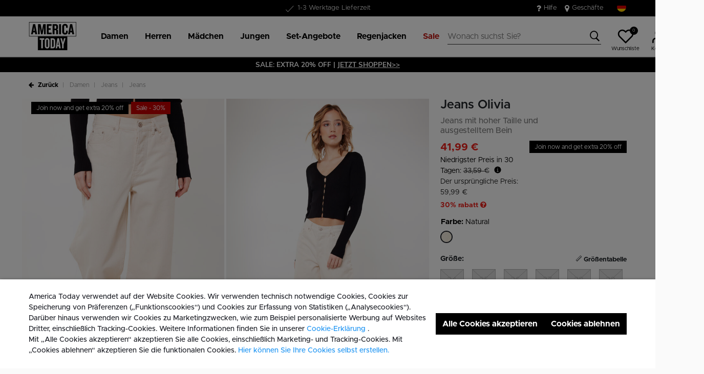

--- FILE ---
content_type: text/html;charset=UTF-8
request_url: https://www.america-today.com/de-de/jeans-olivia-2112002311+910.html
body_size: 27212
content:
<!DOCTYPE html>
<html lang="de">
<head>



<meta charset=UTF-8>
<meta http-equiv="x-ua-compatible" content="ie=edge">
<meta name="viewport" content="width=device-width, initial-scale=1">




    

    

    
        
            
        
    

	
	

    
        
    


<title>Damen Jeans Olivia Natural | America Today</title>




    

    
        
            
        
    

<meta name="description" content="Suchst du tolle Damen Jeans von America Today? Jeans Olivia in Farbe Natural lässt sich perfekt mit deinem Stil kombinieren. Schau dir unser Sortiment online an | America Today ✓ 30 Tage Rückgaberecht ✓ Danach bezahlen."/>







    

    

    
        <link rel="canonical" href="https://www.america-today.com/de-de/jeans-olivia-2112002311+910.html"/>
    

    
        
        <link rel="alternate" hreflang="nl-nl" href="https://www.america-today.com/nl-nl/jeans-olivia-2112002311+910.html" />
        
        <link rel="alternate" hreflang="de-de" href="https://www.america-today.com/de-de/jeans-olivia-2112002311+910.html" />
        
        <link rel="alternate" hreflang="en-nl" href="https://www.america-today.com/en-nl/jeans-olivia-2112002311+910.html" />
        
        <link rel="alternate" hreflang="en-de" href="https://www.america-today.com/en-de/jeans-olivia-2112002311+910.html" />
        
        <link rel="alternate" hreflang="en-be" href="https://www.america-today.com/en-be/jeans-olivia-2112002311+910.html" />
        
        <link rel="alternate" hreflang="nl-be" href="https://www.america-today.com/nl-be/jeans-olivia-2112002311+910.html" />
        
        <link rel="alternate" hreflang="fr-be" href="https://www.america-today.com/fr-be/jeans-olivia-2112002311+910.html" />
        
        <link rel="alternate" hreflang="x-default" href="https://www.america-today.com/nl-nl/jeans-olivia-2112002311+910.html" />
        
    



    <meta name="google-site-verification" content="5qAxXTJhSfVap-Pwg5LMb73olP_1EBCGl6y2F1nLOKc" />





    





    
        <script>(function(){function t(t,e,r){if("cookie"===t)
                {var n=document.cookie.split(";");for(var o=0;o<n.length;o++)
                {var i=n[o].split("=");if(i[0].trim()===e)return i[1]}}else 
                if("localStorage"===t)return localStorage.getItem(e);else if("jsVariable"===t)
                return window[e];else console.warn("invalid uid source",t)}function e(e,r,n)
                {var o=document.createElement("script");o.async=!0,o.src=r,e.insertBefore(o,n)}
                function r(r,n,o,i,a){var c,s=!1;try{var u=navigator.userAgent,
                f=/Version\/([0-9\._]+)(.*Mobile)?.*Safari.*/.exec(u);f&&parseFloat(f[1])>=16.4&&(c=t(o,i,""),s=!0)}
                catch(t){console.error(t)}var l=window[a]=window[a]||[];l.push(
                    {"gtm.start":(new Date).getTime(),event:"gtm.js"});var g=r+"/script.js?id="+n+
                    (s?"&enableCK=true":"")+(c?"&mcookie="+encodeURIComponent(c):""),
                    d=document.getElementsByTagName("script")[0];e(d.parentNode,g,d)}
                    r('https://tagging.america-today.com',"GTM-K5PJ4N6","cookie","_taggingmk","dataLayer")})();</script>
        <script id="adPageUserScript" defer src="https://tagging.america-today.com/user-data-minified.js"></script>

        
            <script id="adPageVisitorScript" defer src="https://tagging.america-today.com/visitor-identity.js"></script>
        
    

    <script>
        window.dataLayer = window.dataLayer || [];
    </script>





<link rel="apple-touch-icon" href="/on/demandware.static/Sites-AmericaToday-Site/-/default/dw43f7625c/images/favicons/apple-touch-icon.png" sizes="180x180" >
<link rel="icon" type="image/png" href="/on/demandware.static/Sites-AmericaToday-Site/-/default/dw0cea67ab/images/favicons/favicon-32x32.png" sizes="32x32" >
<link rel="icon" type="image/png" href="/on/demandware.static/Sites-AmericaToday-Site/-/default/dw667f1a56/images/favicons/favicon-16x16.png" sizes="16x16" >
<link rel="icon" type="image/png" href="/on/demandware.static/Sites-AmericaToday-Site/-/default/dw5fd9f831/images/favicons/favicon-196x196.png" sizes="196x196" />
<link rel="icon" type="image/png" href="/on/demandware.static/Sites-AmericaToday-Site/-/default/dwc165c5bb/images/favicons/favicon-96x96.png" sizes="96x96" />
<link rel="icon" type="image/png" href="/on/demandware.static/Sites-AmericaToday-Site/-/default/dwecc2cdba/images/favicons/favicon-128.png" sizes="128x128" />
<link rel="mask-icon" href="/on/demandware.static/Sites-AmericaToday-Site/-/default/dw34f51bd7/images/favicons/safari-pinned-tab.svg" color="#5bbad5">
<link rel="manifest" href="/on/demandware.static/Sites-AmericaToday-Site/-/default/dw2491609a/images/favicons/site.webmanifest">
<link rel="icon" type="image/x-icon" href="/on/demandware.static/Sites-AmericaToday-Site/-/default/dw9a123741/images/favicons/favicon.ico">
<meta name="msapplication-TileColor" content="#000000">
<meta name="theme-color" content="#ffffff">

<link rel="preload" href="/on/demandware.static/Sites-AmericaToday-Site/-/de_DE/v1769918771382/fonts/Metropolis/Metropolis-Regular.woff2" as="font" type="font/woff2" crossorigin>


<link rel="stylesheet" href="/on/demandware.static/Sites-AmericaToday-Site/-/de_DE/v1769918771382/css/global.css" />

<link rel="stylesheet" href="/on/demandware.static/Sites-AmericaToday-Site/-/de_DE/v1769918771382/css/globalAsync.css" media="print" onload="this.media='all'">



    <link rel="stylesheet" href="/on/demandware.static/Sites-AmericaToday-Site/-/de_DE/v1769918771382/css/product/detail.css"  />









<script type="text/javascript">//<!--
/* <![CDATA[ (head-active_data.js) */
var dw = (window.dw || {});
dw.ac = {
    _analytics: null,
    _events: [],
    _category: "",
    _searchData: "",
    _anact: "",
    _anact_nohit_tag: "",
    _analytics_enabled: "true",
    _timeZone: "Europe/Amsterdam",
    _capture: function(configs) {
        if (Object.prototype.toString.call(configs) === "[object Array]") {
            configs.forEach(captureObject);
            return;
        }
        dw.ac._events.push(configs);
    },
	capture: function() { 
		dw.ac._capture(arguments);
		// send to CQ as well:
		if (window.CQuotient) {
			window.CQuotient.trackEventsFromAC(arguments);
		}
	},
    EV_PRD_SEARCHHIT: "searchhit",
    EV_PRD_DETAIL: "detail",
    EV_PRD_RECOMMENDATION: "recommendation",
    EV_PRD_SETPRODUCT: "setproduct",
    applyContext: function(context) {
        if (typeof context === "object" && context.hasOwnProperty("category")) {
        	dw.ac._category = context.category;
        }
        if (typeof context === "object" && context.hasOwnProperty("searchData")) {
        	dw.ac._searchData = context.searchData;
        }
    },
    setDWAnalytics: function(analytics) {
        dw.ac._analytics = analytics;
    },
    eventsIsEmpty: function() {
        return 0 == dw.ac._events.length;
    }
};
/* ]]> */
// -->
</script>
<script type="text/javascript">//<!--
/* <![CDATA[ (head-cquotient.js) */
var CQuotient = window.CQuotient = {};
CQuotient.clientId = 'bbpv-AmericaToday';
CQuotient.realm = 'BBPV';
CQuotient.siteId = 'AmericaToday';
CQuotient.instanceType = 'prd';
CQuotient.locale = 'de_DE';
CQuotient.fbPixelId = '__UNKNOWN__';
CQuotient.activities = [];
CQuotient.cqcid='';
CQuotient.cquid='';
CQuotient.cqeid='';
CQuotient.cqlid='';
CQuotient.apiHost='api.cquotient.com';
/* Turn this on to test against Staging Einstein */
/* CQuotient.useTest= true; */
CQuotient.useTest = ('true' === 'false');
CQuotient.initFromCookies = function () {
	var ca = document.cookie.split(';');
	for(var i=0;i < ca.length;i++) {
	  var c = ca[i];
	  while (c.charAt(0)==' ') c = c.substring(1,c.length);
	  if (c.indexOf('cqcid=') == 0) {
		CQuotient.cqcid=c.substring('cqcid='.length,c.length);
	  } else if (c.indexOf('cquid=') == 0) {
		  var value = c.substring('cquid='.length,c.length);
		  if (value) {
		  	var split_value = value.split("|", 3);
		  	if (split_value.length > 0) {
			  CQuotient.cquid=split_value[0];
		  	}
		  	if (split_value.length > 1) {
			  CQuotient.cqeid=split_value[1];
		  	}
		  	if (split_value.length > 2) {
			  CQuotient.cqlid=split_value[2];
		  	}
		  }
	  }
	}
}
CQuotient.getCQCookieId = function () {
	if(window.CQuotient.cqcid == '')
		window.CQuotient.initFromCookies();
	return window.CQuotient.cqcid;
};
CQuotient.getCQUserId = function () {
	if(window.CQuotient.cquid == '')
		window.CQuotient.initFromCookies();
	return window.CQuotient.cquid;
};
CQuotient.getCQHashedEmail = function () {
	if(window.CQuotient.cqeid == '')
		window.CQuotient.initFromCookies();
	return window.CQuotient.cqeid;
};
CQuotient.getCQHashedLogin = function () {
	if(window.CQuotient.cqlid == '')
		window.CQuotient.initFromCookies();
	return window.CQuotient.cqlid;
};
CQuotient.trackEventsFromAC = function (/* Object or Array */ events) {
try {
	if (Object.prototype.toString.call(events) === "[object Array]") {
		events.forEach(_trackASingleCQEvent);
	} else {
		CQuotient._trackASingleCQEvent(events);
	}
} catch(err) {}
};
CQuotient._trackASingleCQEvent = function ( /* Object */ event) {
	if (event && event.id) {
		if (event.type === dw.ac.EV_PRD_DETAIL) {
			CQuotient.trackViewProduct( {id:'', alt_id: event.id, type: 'raw_sku'} );
		} // not handling the other dw.ac.* events currently
	}
};
CQuotient.trackViewProduct = function(/* Object */ cqParamData){
	var cq_params = {};
	cq_params.cookieId = CQuotient.getCQCookieId();
	cq_params.userId = CQuotient.getCQUserId();
	cq_params.emailId = CQuotient.getCQHashedEmail();
	cq_params.loginId = CQuotient.getCQHashedLogin();
	cq_params.product = cqParamData.product;
	cq_params.realm = cqParamData.realm;
	cq_params.siteId = cqParamData.siteId;
	cq_params.instanceType = cqParamData.instanceType;
	cq_params.locale = CQuotient.locale;
	
	if(CQuotient.sendActivity) {
		CQuotient.sendActivity(CQuotient.clientId, 'viewProduct', cq_params);
	} else {
		CQuotient.activities.push({activityType: 'viewProduct', parameters: cq_params});
	}
};
/* ]]> */
// -->
</script>



<script type="application/ld+json">
	{
		"@context": "http://schema.org",
		"@type":  "Organization",
		"name" : "MS Mode® Offizielen shop",
		"alternateName" : "America Today",
		"url":  "https://www.america-today.com/de-de"
        
	}
</script>




</head>
<body>
<div class="page" data-action="Product-Show" data-querystring="pid=2112002311%20910">

<header class="autohide sticky-header">
    <div class="header-banner">
    <div class="container">
        <div class="content">
            <div class="header-banner-container" >
                
	 


	<div class="html-slot-container">
    
        
            <div class="header-promotion usp-slider">
    <div><span class="icon-check usps-icon"></span>Kostenloser Versand ab €50</div>
    <div><span class="icon-check usps-icon"></span>1-3 Werktage Lieferzeit</div>
    <div><span class="icon-check usps-icon"></span>30 Tage Widerrufsrecht</div>
</div>
<div class="header-top-links">
    <a href="https://www.america-today.com/de-de/customer-service/customerservice.html" style="margin-right:15px"> <i class="fa fa-question"
            style="margin-right:5px;font-size:16px"></i> </i> Hilfe </a>
    <a href="https://www.america-today.com/de-de/filiale"> <i class="fa fa-map-marker" style="margin-right:5px;font-size:16px"> </i> Geschäfte
    </a>
</div>
        
    
</div>
 
	
            </div>
            <div>
              
                <div class="country-selector country-selector-desktop hidden-sm-down" data-url="/on/demandware.store/Sites-AmericaToday-Site/de_DE/Page-SetLocale" tabindex="0">
                    <button class="btn gtm-usp-bar-country-selector" 
                        id="countrySelectorHeader" 
                        data-toggle="modal" 
                        data-target="#countrySelectorModal"
                        aria-haspopup="true" 
                        aria-expanded="false"
                        aria-label="W&auml;hle dein Land und deine Sprache aus "
                        data-additional-tracking-details="usp_bar_country_selector_click"
                        type="button">
                        <i class="flag-icon flag-icon-squared flag-icon-de"></i>
                    </button>
                </div>
                <div class="modal fade country-selector-modal header-modal" data-url="/on/demandware.store/Sites-AmericaToday-Site/de_DE/Page-GetLocales"
                    id="countrySelectorModal" tabindex="-1" role="dialog" aria-modal="true" aria-labelledby="countrySelectorModal">
                    <div class="modal-dialog" role="document">
                        <div class="modal-content">
                            <div class="modal-header pb-0">
                                <button type="button" class="close" data-dismiss="modal" aria-label="Close"><span aria-hidden="true">&times;</span></button>
                            </div>
                            <div class="modal-body">
                            </div>
                        </div>
                    </div>
                </div>
              
            </div>
        </div>
    </div>
</div>
 
    <nav class="main-nav" role="navigation">
        <div class="header">
            <div class="header-top container d-flex justify-content-between align-items-center">
                <div class="navbar-header-mobile">
                    <button class="navbar-toggler d-lg-none" type="button" aria-controls="sg-navbar-collapse" aria-expanded="false" aria-label="Toggle navigation">
                        <span class="ms-hamburger"></span>
                    </button>
                </div>
                <div class="navbar-header brand" itemprop="brand" itemscope itemtype="http://schema.org/Brand" >
                   <a class="logo-home" href="https://www.america-today.com/de-de" title="America Today Home"
                        itemprop=URL>
                        <img src="/on/demandware.static/-/Sites/default/dw39cf755a/logo/at-logo.svg" alt="America Today" 
                            itemprop=logo
                            width="75" height="55"
                        />
                    </a>
                </div>
                <div class="main-menu navbar-toggleable-md menu-toggleable-left multilevel-dropdown d-lg-block" id="sg-navbar-collapse">
                    <nav class="navbar navbar-expand-lg bg-inverse col-12">
    <div class="close-menu clearfix d-lg-none">
        <a class="logo-home" href="/de-de" title="America Today Home">
            <img src="/on/demandware.static/-/Sites/default/dw39cf755a/logo/at-logo.svg" alt="America Today" />
        </a>
    </div>
    <div class="nav-wrapper w-100">
        <div class="site-search-nav d-lg-none">
            <input class="form-control js-search-placeholder search-placeholder-input bottom-border-only"
                    type="search"
                    value=""
                    placeholder="Wonach suchst Sie?">
            <button type="submit" name="search-button" class="icon-search" aria-label="Nach diesen Schlagw&ouml;rtern suchen"></button>
        </div>
        <div class="menu-group">
            <ul class="nav navbar-nav ms-menu" role="menu">
                
	 


	
    
        <li class="nav-item dropdown" role="menuitem">
    <a aria-expanded="false" aria-haspopup="true" class="nav-link dropdown-toggle" data-toggle="dropdown" href="https://www.america-today.com/de-de/damen/" role="button"><span>Damen</span> </a>
    <div class="sub-menu js-sub-menu">
      <div class="sub-menu-inner"><a class="ms-back" href="">Zurück</a>
        <!-- Column 2 -->
        <nav class="ms-menu-links">
          <h2>Im Trend</h2>
          <ul>
           <li><a href="https://www.america-today.com/de-de/keith-haring/">Keith Haring</a></li>


            <br>
           <h2>Nach Kategorie einkaufen</h2
            <li><a href="https://www.america-today.com/de-de/damen/">Alle ansehen</a></li>
            <li><a href="https://www.america-today.com/de-de/neue-kollektion-women/">Neuheiten</a></li>
            <li><a href="https://www.america-today.com/de-de/bestsellers/women/">Bestsellers</a></li>
            <li><a href="https://www.america-today.com/de-de/damen/jacken/">Jacken & Regenmäntel</a></li>
            <li><a href="https://www.america-today.com/de-de/damen/t-shirts-and-tops/">T-shirts &amp; Tops</a></li>
            <li><a href="https://www.america-today.com/de-de/damen/jeans/">Jeans</a></li>
            <li><a href="https://www.america-today.com/de-de/damen/hosen/">Hosen</a></li>
            <li><a href="https://www.america-today.com/de-de/damen/pullover-and-jacken/sweaters/">Sweatshirts &amp; Hoodies</a></li>
            <li><a href="https://www.america-today.com/de-de/damen/pullover-and-jacken/">Cardigans &amp; Pullover</a></li>
            <li><a href="https://www.america-today.com/de-de/shop-all-knitwear/women/">Strickwaren</a></li>
<li><a href="https://www.america-today.com/de-de/damen/shorts/">Shorts</a></li>
            <li><a href="https://www.america-today.com/de-de/damen/kleider/">Kleider</a></li>
            <li><a href="https://www.america-today.com/de-de/damen/roecke/">Röcke</a></li>
            
          </ul>
        </nav>
	<nav class="ms-menu-links">
	<h2>Loungewear</h2>
	<ul>
<li><a href="https://www.america-today.com/de-de/damen/hosen/jogginghose/">Jogginghosen</a></li>
<li><a href="https://www.america-today.com/de-de/damen/bademode/bikinis/">Bademode</a></li>
<li><a href="https://www.america-today.com/de-de/damen/unterwaesche-and-lounge/">Unterwäsche &amp; Lounge</a></li>
<li><a href="https://www.america-today.com/de-de/pyjama-women/">Pyjamas</a></li>
<li><a href="https://www.america-today.com/de-de/damen/accessoires/socken/">Socken</a></li>
<li><a href="https://www.america-today.com/de-de/damen/accessoires/">Accessoires</a></li>
<li><a href="https://www.america-today.com/de-de/damen/schuhe/">Sneaker & Hausschuhe</a></li>
	</ul>
	</nav>
        <!-- Column 4 -->
        <!-- Column 1 (Deals alleen, Trending verwijderd) -->
        <div class="ms-menu-links">
          <nav>
            <h2>Angebote</h2>
            <ul>
              <li><a href="https://www.america-today.com/de-de/member.html">Mitgliet werden: 10&euro; Rabatt</a></li>
              <li><a href="https://www.america-today.com/de-de/best-basics/women/socks/">Socken 3 für 14&euro;</a></li>
     <li><a href="https://www.america-today.com/de-de/best-basics/women/singlets/">Tanktops 2 für 25&euro;</a></li>
              <li><a href="https://www.america-today.com/de-de/best-basics/women/t-shirts/">T-shirts 2 für 30&euro;</a></li>
            
              <li><a href="https://www.america-today.com/de-de/sale/damen/"><span style="color: #e61919;">Sonderangebote</span></a></li>
            </ul>
          </nav>
        </div>
      </div>
    </div>
  </li>
    
        <li class="nav-item dropdown" role="menuitem">
    <a aria-expanded="false" aria-haspopup="true" class="nav-link dropdown-toggle" data-toggle="dropdown" href="https://www.america-today.com/de-de/herren/" role="button"><span>Herren</span> </a>
    <div class="sub-menu js-sub-menu">
      <div class="sub-menu-inner"><a class="ms-back" href="">Züruck</a>
        <!-- Column 2 -->
        <nav class="ms-menu-links">
          <h2>Im Trend</h2>	
          <ul>
           <li><a href="https://www.america-today.com/de-de/keith-haring/">Keith Haring</a></li>

           <br>
           <h2>Nach Kategorie einkaufen</h2>
            <li><a href="https://www.america-today.com/de-de/herren/">Alle ansehen</a></li>
            <li><a href="https://www.america-today.com/de-de/neue-kollektion-men/">Neuheiten</a></li>
            <li><a href="https://www.america-today.com/de-de/bestsellers/men/">Bestsellers</a></li>
            
            <li><a href="https://www.america-today.com/de-de/herren/jacken/">Jacken &amp; Regenmäntel</a></li>
            <li><a href="https://www.america-today.com/de-de/herren/t-shirts-and-tops/">T-shirts &amp; Poloshirts </a></li>
            <li><a href="https://www.america-today.com/de-de/herren/jeans/">Jeans</a></li>
            <li><a href="https://www.america-today.com/de-de/herren/hosen/">Hosen</a></li>
            <li><a href="https://www.america-today.com/de-de/shop-all-knitwear/men/">Strickwaren</a></li>
            <li><a href="https://www.america-today.com/de-de/herren/pullover-and-jacken/sweaters/">Sweatshirts &amp; Hoodies</a></li>
            <li><a href="https://www.america-today.com/de-de/herren/pullover-and-jacken/">Cardigans &amp; Pullover</a></li>
<li><a href="https://www.america-today.com/de-de/herren/hemden/">Hemden</a></li>
<li><a href="https://www.america-today.com/de-de/herren/shorts/">Shorts</a></li>


          </ul>
        </nav>
	<nav class="ms-menu-links">
	
	<ul>
<li><a href="https://www.america-today.com/de-de/herren/hosen/joging-hosen/">Jogginghosen</a></li>
<li><a href="https://www.america-today.com/de-de/herren/badeshorts/">Badeshorts</a></li>
<li><a href="https://www.america-today.com/de-de/herren/unterwaesche/">Unterwäsche &amp; Lounge</a></li>
<li><a href="https://www.america-today.com/de-de/herren/accessoires/socken/">Socken</a></li>
<li><a href="https://www.america-today.com/de-de/herren/accessoires/">Accessoires</a></li>
<li><a href="https://www.america-today.com/de-de/herren/schuhe/">Sneaker & Hausschuhe</a></li>
	</ul>
	</nav>
        <!-- Column 4 -->
        <!-- Column 1 (Deals alleen, Trending verwijderd) -->
        <div class="ms-menu-links">
          <nav>
            <h2>Angebote</h2>
            <ul>
              <li><a href="https://www.america-today.com/de-de/member.html">Mitglied werden: 10&euro; Rabatt</a></li>
              <li><a href="https://www.america-today.com/de-de/best-basics/men/socks/">Socken 3 für 14&euro;</a></li>
              <li><a href="https://www.america-today.com/de-de/best-basics/men/t-shirts/">T-shirts 2 für 30&euro;</a></li>
              <li><a href="https://www.america-today.com/de-de/best-basics/men/boxershorts/">Boxershorts 3 für 39&euro;</a></li>
              <li><a href="https://www.america-today.com/de-de/best-basics/men/pullovers/">Pullovers 2 for 60&euro;</a></li>
              
              <li><a href="https://www.america-today.com/de-de/sale/herren/"><span style="color: #e61919;">Sonderangebote</span></a></li>
            </ul>
          </nav>
        </div>
      </div>
    </div>
  </li>
    
        <li class="nav-item dropdown" role="menuitem">
    <a aria-expanded="false" aria-haspopup="true" class="nav-link dropdown-toggle" data-toggle="dropdown" href="https://www.america-today.com/de-de/maedchen/" role="button"><span>Mädchen</span> </a>
    <div class="sub-menu js-sub-menu">
      <div class="sub-menu-inner"><a class="ms-back" href="">Zurück</a>
        <!-- Column 2 -->
        <nav class="ms-menu-links">
          <h2>Nach Kategorie einkaufen</h2>
          <ul>
            <li><a href="https://www.america-today.com/de-de/maedchen/">Alle ansehen</a></li>
            <li><a href="https://www.america-today.com/de-de/neue-kollektion-girls/">Neuheiten</a></li>
            <li><a href="https://www.america-today.com/de-de/maedchen/jacken/">Jacken & Regenmäntel</a></li>
            <li><a href="https://www.america-today.com/de-de/maedchen/t-shirts-and-tops/">T-shirts &amp; Tops</a></li>
            <li><a href="https://www.america-today.com/de-de/maedchen/jeans/">Jeans</a></li>
            <li><a href="https://www.america-today.com/de-de/maedchen/hosen/">Hosen</a></li>
            <li><a href="https://www.america-today.com/de-de/maedchen/pullover-and-jacken/sweaters/">Sweatshirts &amp; Hoodies</a></li>
            <li><a href="https://www.america-today.com/de-de/maedchen/pullover-and-jacken/">Cardigans &amp; Pullover</a></li>
            <li><a href="https://www.america-today.com/de-de/maedchen/roecke/">Röcke</a></li>
            <li><a href="https://www.america-today.com/de-de/maedchen/kleider/">Kleider</a></li>
<li><a href="https://www.america-today.com/de-de/maedchen/shorts/">Shorts</a></li>
            <li><a href="https://www.america-today.com/de-de/maedchen/schuhe/">Sneaker & Schuhe</a></li>
          </ul>
        </nav>
	<nav class="ms-menu-links">
	<h2>Loungewear</h2>
	<ul>
<li><a href="https://www.america-today.com/de-de/maedchen/hosen/jogging-hosen/">Jogginghosen</a></li>
<li><a href="https://www.america-today.com/de-de/maedchen/unterwaesche-and-lounge/">Unterwäsche &amp; Lounge</a></li>
<li><a href="https://www.america-today.com/de-de/maedchen/accessoires/">Socken & Accessoires</a></li>
	</ul>
	</nav>
        <!-- Column 4 -->
        <!-- Column 1 (Deals alleen, Trending verwijderd) -->
        <div class="ms-menu-links">
          <nav>
            <h2>Angebote</h2>
            <ul>
              <li><a href="https://www.america-today.com/de-de/member.html">Mitgliet werden: 10&euro; Rabatt</a></li>
              <li><a href="https://www.america-today.com/de-de/best-basics/junior/socks/">Socken 3 für 14&euro;</a></li>
     <li><a href="https://www.america-today.com/de-de/best-basics/junior/singlets/">Tanktops 2 für 25&euro;</a></li>
              <li><a href="https://www.america-today.com/de-de/best-basics/junior/t-shirts/">T-shirts 2 für 25&euro;</a></li>
             
              <li><a href="https://www.america-today.com/de-de/sale/maedchen/"><span style="color: #e61919;">Sonderangebote</span></a></li>
            </ul>
          </nav>
        </div>
      </div>
    </div>
  </li>
    
        <li class="nav-item dropdown" role="menuitem">
    <a aria-expanded="false" aria-haspopup="true" class="nav-link dropdown-toggle" data-toggle="dropdown" href="https://www.america-today.com/de-de/jungen/" role="button"><span>Jungen</span> </a>
    <div class="sub-menu js-sub-menu">
      <div class="sub-menu-inner"><a class="ms-back" href="">Zurück</a>
        <!-- Column 2 -->
        <nav class="ms-menu-links">
          <h2>Nach Kategorie einkaufen</h2>
          <ul>
            <li><a href="https://www.america-today.com/de-de/jungen/">Alle ansehen</a></li>
            <li><a href="https://www.america-today.com/de-de/neue-kollektion-boys/">Neuheiten</a></li>
            <li><a href="https://www.america-today.com/de-de/jungen/jacken/">Jacken & Regenmäntel</a></li>
            <li><a href="https://www.america-today.com/de-de/jungen/t-shirts-and-tops/">T-shirts &amp; Tops</a></li>
            <li><a href="https://www.america-today.com/de-de/jungen/jeans/">Jeans</a></li>
            <li><a href="https://www.america-today.com/de-de/jungen/hosen/">Hosen</a></li>
            <li><a href="https://www.america-today.com/de-de/jungen/hoodies/">Sweatshirts &amp; Hoodies</a></li>
            <li><a href="https://www.america-today.com/de-de/jungen/hoodies/pullover/">Pullover</a></li>
<li><a href="https://www.america-today.com/de-de/jungen/shorts/">Shorts</a></li>
            <li><a href="https://www.america-today.com/de-de/jungen/schuhe/">Sneaker & Schuhe</a></li>
          </ul>
        </nav>
	<nav class="ms-menu-links">
	<h2>Loungewear</h2>
	<ul>
<li><a href="https://www.america-today.com/de-de/jungen/hosen/joging-hosen/">Jogginghosen</a></li>
<li><a href="https://www.america-today.com/de-de/jungen/unterwaesche/">Unterwäsche &amp; Lounge</a></li>
<li><a href="https://www.america-today.com/de-de/jungen/accessoires/">Socken & Accessoires</a></li>
	</ul>
	</nav>
        <!-- Column 4 -->
        <!-- Column 1 (Deals alleen, Trending verwijderd) -->
        <div class="ms-menu-links">
          <nav>
            <h2>Angebote</h2>
            <ul>
              <li><a href="https://www.america-today.com/de-de/member.html">Mitgliet werden: 10&euro; Rabatt</a></li>
              <li><a href="https://www.america-today.com/de-de/best-basics/junior/socks/">Socken 3 für 14&euro;</a></li>
     <li><a href="https://www.america-today.com/de-de/best-basics/junior/singlets/">Tanktops 2 für 25&euro;</a></li>
              <li><a href="https://www.america-today.com/de-de/best-basics/junior/t-shirts/">T-shirts 2 für 25&euro;</a></li>
              
              <li><a href="https://www.america-today.com/de-de/sale/jungen/"><span style="color: #e61919;">Sonderangebote</span></a></li>
            </ul>
          </nav>
        </div>
      </div>
    </div>
  </li>
    
        <li class="nav-item dropdown" role="menuitem">
    <a class="nav-link dropdown-toggle" role="button" data-toggle="dropdown" aria-haspopup="true" aria-expanded="false" href="https://www.america-today.com/de-de/best-basics/">
        <span>
            Set-Angebote
        </span>
    </a>
    <div class="sub-menu js-sub-menu">
        <div class="sub-menu-inner">
            <nav aria-label="Herren" class="ms-menu-links">
                <a class="ms-back" href="">Zurück</a>
                <h2 class="ms-menu-title"><a href="https://www.america-today.com/de-de/best-basics/men/">Herren</a></h2>
                <ul>
                    <li><a href="https://www.america-today.com/de-de/best-basics/men/socks/">Socken | 3 for €14 </a></li>
                    <li><a href="https://www.america-today.com/de-de/best-basics/men/boxershorts/">Boxershorts | 3 for €39</a></li>
                    <li><a href="https://www.america-today.com/de-de/best-basics/men/t-shirts/">T-shirts | 2 für €30</a></li>
                    
                    <li><a href="https://www.america-today.com/de-de/best-basics/men/pullovers/"> Pullovers | 2 für €60 </a></li>
                    <li><a href="https://www.america-today.com/de-de/best-basics/men/">Alle Herrenangebote ansehen</a></li>

                </ul>
            </nav>
            <nav aria-label="Damen" class="ms-menu-links">
                <h2 class="ms-menu-title"><a href="https://www.america-today.com/de-de/best-basics/women/">Damen</a></h2>
                <ul>
                     
                    <li><a href="https://www.america-today.com/de-de/best-basics/women/socks/">Socken | 3 for €14</a></li>
                    <li><a href="https://www.america-today.com/de-de/best-basics/women/t-shirts/">T-shirts | 2 für €30</a></li>
                    <li><a href="https://www.america-today.com/de-de/best-basics/women/singlets/">Singlets | 2 für €25</a></li>
                    <li><a href="https://www.america-today.com/de-de/best-basics/women/">Alle Damenangebote ansehen</a></li>

                </ul>
            </nav>
            <nav aria-label="Junior" class="ms-menu-links">
                <h2 class="ms-menu-title"><a href="https://www.america-today.com/de-de/best-basics/junior/">Junior</a></h2>
                <ul>
                    
                    <li><a href="https://www.america-today.com/de-de/best-basics/junior/socks/">Socken | 3 for €14</a></li>
                    <li><a href="https://www.america-today.com/de-de/best-basics/junior/t-shirts/">T-shirts | 2 for €25 </a></li>
                    <li><a href="https://www.america-today.com/de-de/best-basics/junior/singlets/">Singlets | 2 for €25 </a></li>
                    <li><a href="https://www.america-today.com/de-de/best-basics/junior/">Alle Junior-Angebote ansehen</a></li>

                </ul>
            </nav>
        </div>
    </div>
</li>
    
        <li class="nav-item dropdown" role="menuitem">
    <a class="nav-link dropdown-toggle" role="button" data-toggle="dropdown" aria-haspopup="true" aria-expanded="false" href="https://www.america-today.com/de-de/shop-all-raincoats/">
        <span>
            Regenjacken 
        </span>
    </a>
    <div class="sub-menu js-sub-menu">
        <div class="sub-menu-inner">
            <nav aria-label="Regenjacken" class="ms-menu-links">
                <a class="ms-back" href="">Zurück</a>
                <h2 class="ms-menu-title"><a href="https://www.america-today.com/de-de/shop-all-raincoats/">Regenjacken</a></h2>
                <ul>
                    <li><a href="https://www.america-today.com/de-de/damen/jacken/regenmaentel/">Regenjacken für Damen</a></li>
                    <li><a href="https://www.america-today.com/de-de/herren/jacken/regenmaentel/">Regenjacken für Herren</a></li>
                    <li><a href="https://www.america-today.com/de-de/jungen/jacken/regenmaentel/">Regenjacken für Jungen</a></li>
                    <li><a href="https://www.america-today.com/de-de/maedchen/jacken/regenmaentel/">Regenjacken für Mädchen</a></li>
                </ul>
            </nav>
        </div>
    </div>
</li>
    
        <li class="nav-item dropdown" role="menuitem">
    <a class="nav-link dropdown-toggle" role="button" data-toggle="dropdown" aria-haspopup="true" aria-expanded="false" href="https://www.america-today.com/de-de/sale/">
        <span style="color: #bf1813;">
            Sale
        </span>
    </a>
    <div class="sub-menu js-sub-menu">
        <div class="sub-menu-inner">
            <nav aria-label="Sale" class="ms-menu-links">
                <a class="ms-back" href="">Zurück</a>
                <h2 class="ms-menu-title"><a href="https://www.america-today.com/de-de/sale/">Sale</a></h2>
                <ul>
                    <li><a href="https://www.america-today.com/de-de/sale/damen/">Damen</a></li>
                    <li><a href="https://www.america-today.com/de-de/sale/herren/">Herren</a></li>
                    <li><a href="https://www.america-today.com/de-de/sale/jungen/">Jungen</a></li>        
                    <li><a href="https://www.america-today.com/de-de/sale/maedchen/">Mädchen</a></li>
                </ul>
            </nav>
        </div>
    </div>
</li>
    

 
	
            </ul>
        </div>
        <div class="menu-footer d-lg-none" role="menu">
            <nav role="menuitem">
    <ul class="menu-footer-list">
        <li class="nav-item">
                <a href="https://www.america-today.com/de-de/filiale" aria-label="Filialenfinder">
                    <span class="icon-map-pin" aria-hidden="true"></span>
                    <span class="user-message">Filialenfinder</span>
                </a>
        </li>

        <li class="nav-item">
            <a href="/de-de/customer-service/customerservice.html" aria-label="Kundendienst">
                <i class="icon-question-round" aria-hidden="true"></i>
                <span class="user-message">Kundendienst</span>
            </a>
        </li>

        <li class="nav-item-group">
            <ul class="nav-inline-group d-flex">
                <li class="nav-item">
                    <a href="/de-de/about-us.html" aria-label="&Uuml;ber uns">
                        <span>&Uuml;ber uns</span>
                    </a>
                </li>

                <li class="nav-item">
                    <div class="country-selector country-selector-mobile" data-url="/on/demandware.store/Sites-AmericaToday-Site/de_DE/Page-SetLocale">
                        <button class="btn" 
                                id="countrySelectorFooter" 
                                data-toggle="modal" 
                                data-target="#countrySelectorModal"
                                aria-haspopup="true" 
                                aria-expanded="false"
                                data-backdrop="false"
                                aria-label="W&auml;hle dein Land und deine Sprache aus "
                                type="button">
                            <i class="flag-icon flag-icon-squared flag-icon-de"></i>
                        </button>
                    </div>
                </li>
            </ul>
        </li>
    </ul>
</nav>

        </div>
    </div>
</nav>

                </div>
                <div class="navbar-header search hidden-md-down">
                    <div class="site-search">
	<form role="search"
          action="/de-de/suchen"
          method="get"
          name="simpleSearch">
        <input class="form-control search-field bottom-border-only"
               type="search"
               name="q"
               value=""
               autocomplete="off"
               placeholder="Wonach suchst Sie?"
               role="combobox"
               aria-describedby="search-assistive-text"
               aria-haspopup="listbox"
               aria-owns="search-results"
               aria-expanded="false"
               aria-autocomplete="list"
               aria-controls="search-results"
               aria-label="Schl&uuml;sselwort oder Artikelnummer eingeben" />
        <button type="reset" name="reset-button" class="icon-cross reset-button d-none" aria-label="Gib die Suchbegriffe bitte erneut ein"></button>
        <button type="submit" name="search-button" class="icon-search" aria-label="Nach diesen Schlagw&ouml;rtern suchen"></button>
        <div class="suggestions-wrapper" data-url="/on/demandware.store/Sites-AmericaToday-Site/de_DE/SearchServices-GetSuggestions?q="></div>
        <input type="hidden" value="de_DE" name="lang">
	</form>
  <button name="close-search-button" class="icon-arrow-left close-search-button" aria-label="Nach diesen Schlagw&ouml;rtern suchen"></button>
</div>

                </div>
                <div class="navbar-header user-links">
                    <button type="button" class="btn user-link-button js-search-placeholder search-placeholder-icon d-lg-none" aria-label="Nach diesen Schlagw&ouml;rtern suchen">
                        <span class="header-icon icon-search"></span>
                    </button>
                    
                        <div class="wishlist header-icon-with-label" data-url="/on/demandware.store/Sites-AmericaToday-Site/de_DE/Wishlist-List">
    <a href="/de-de/wishlist" role="button" aria-label="" class="wishlist-header-link" title="Anzeigen">
        
        <svg class="header-icon heart" viewBox="0 0 24 24"> 
            <path d="M20.84 4.61012C20.3292 4.09912 19.7228 3.69376 19.0554 3.4172C18.3879 3.14064 17.6725 2.99829 16.95 2.99829C16.2275 2.99829 15.5121 3.14064 14.8446 3.4172C14.1772 3.69376 13.5708 4.09912 13.06 4.61012L12 5.67012L10.94 4.61012C9.9083 3.57842 8.50903 2.99883 7.05 2.99883C5.59096 2.99883 4.19169 3.57842 3.16 4.61012C2.1283 5.64181 1.54871 7.04108 1.54871 8.50012C1.54871 9.95915 2.1283 11.3584 3.16 12.3901L4.22 13.4501L12 21.2301L19.78 13.4501L20.84 12.3901C21.351 11.8794 21.7563 11.2729 22.0329 10.6055C22.3095 9.93801 22.4518 9.2226 22.4518 8.50012C22.4518 7.77763 22.3095 7.06222 22.0329 6.39476C21.7563 5.7273 21.351 5.12087 20.84 4.61012V4.61012Z" stroke="black" fill="white" stroke-width="2" stroke-linecap="round" stroke-linejoin="round"/>
        </svg>
        <span class="wishlist-quantity" data-item-number="0">
            0
        </span>
    </a>
    <span class="header-icon-label">Wunschliste </span>
</div>

                    
                    


    <div class="user user-desktop">
        <div class="header-icon-with-label">
            <svg class="header-icon profile" viewBox="0 0 24 24"> 
                <path d="M20 21V19C20 17.9391 19.5786 16.9217 18.8284 16.1716C18.0783 15.4214 17.0609 15 16 15H8C6.93913 15 5.92172 15.4214 5.17157 16.1716C4.42143 16.9217 4 17.9391 4 19V21" stroke="black" stroke-width="2" stroke-linecap="round" stroke-linejoin="round"/>
                <path d="M12 11C14.2091 11 16 9.20914 16 7C16 4.79086 14.2091 3 12 3C9.79086 3 8 4.79086 8 7C8 9.20914 9.79086 11 12 11Z" stroke="black" stroke-width="2" stroke-linecap="round" stroke-linejoin="round"/>
            </svg>
            <span class="header-icon-label">Konto</span>
        </div>

        <div class="popover popover-bottom popover-logged-out text-center">
            <button 
                class="btn button-cta-black js-button-login"
                title="Anmelden">
                Anmelden
            </button>

            <button 
                class="btn button-cta-white js-button-register"
                role="button"
                title="Jetzt Member werden!">
                Jetzt Member werden!
            </button>
            
                <a href="/de-de/member.html" aria-label="member info" > 
                        Member Info
                </a>
            
        </div>
    </div>




    <div id="loginSidebar" class="auth-sidebar common-sidebar" data-url="/on/demandware.store/Sites-AmericaToday-Site/de_DE/Login-LoginFormPopup?rurl=" data-loaded="false" role="dialog" aria-modal="true" aria-hidden="true">
        <button class="close js-close" aria-label="Close">
            <span class="icon-cross" aria-hidden="true"></span>
        </button>
        <div class="sidebar-content">
            
        </div>
    </div>

    <div id="registerSidebar" class="auth-sidebar common-sidebar" data-url="/on/demandware.store/Sites-AmericaToday-Site/de_DE/Login-RegisterFormPopup?rurl=" data-loaded="false" role="dialog" aria-modal="true" aria-hidden="true">
       <button class="back js-back" aria-label="Back">
            <img class="pb-2" src="/on/demandware.static/Sites-AmericaToday-Site/-/default/dw04ce76e2/images/icons/Arrows.svg" alt="Zur&uuml;ck" />
        </button>
        <button class="close js-close pt-1" aria-label="Close">
            <span class="icon-cross" aria-hidden="true"></span>
        </button>
        <div class="sidebar-content">
            
        </div>
    </div>

    <div id="passwordSidebar" class="auth-sidebar common-sidebar" role="dialog" aria-modal="true" aria-hidden="true">
    <button class="back js-back" aria-label="Back">
        <img class="pb-2" src="/on/demandware.static/Sites-AmericaToday-Site/-/default/dw04ce76e2/images/icons/Arrows.svg" alt="Zur&uuml;ck" />
    </button>
    <button class="close js-close pt-1" aria-label="Close">
        <span class="icon-cross" aria-hidden="true"></span>
    </button>            
    <div class="common-sidebar-content">
        <div class="row justify-content-center">
            <div class="col-12">
                <div class="card">
                    <div class="card-header">
                        <h2 class="card-header-custom text-center"> Passwort vergessen? </h2>
                        
    



                    </div>
                    <hr class="devider-line"/>
                    <div class="card-body pt-0">
                        
<form class="reset-password-form" action="/on/demandware.store/Sites-AmericaToday-Site/de_DE/Account-PasswordResetDialogForm?mobile=&amp;rurl=" method="POST" name="email-form" id="email-form">
    <div class="request-password-body">
        
    
    <div class="content-asset"><!-- dwMarker="content" dwContentID="9fada5668d11d7d429cae88d29" -->
        Geben Sie hier die E-Mail-Adresse, die mit ihrem Konto verknüpft ist, ein und wir schicken Ihnen einen neuen Link.
    </div> <!-- End content-asset -->



        <div class="form-group required mt-2">
            <label class="form-control-label" for="reset-password-email">
                E-Mail-Adresse
            </label>
            <input
                id="reset-password-email"
                type="email"
                class="form-control reset-password-email"
                name="loginEmail"
                aria-describedby="emailHelp"
                placeholder="E-Mail-Adresse"
                required
                aria-label="required"
                data-cs-mask>
            <div class="invalid-feedback" role="alert" aria-live="polite"></div>
        </div>
    </div>
    <div class="send-email-btn">
        <button
            type="submit"
            id="submitEmailButton"
            class="btn btn-secondary btn-cta-color btn-block gtm-login-reset-password font-weight-bold"
            data-additional-tracking-details="login_reset_password_click">
            Einen neuen Link erhalten
        </button>
    </div>
</form>

                    </div>
                </div>
            </div>
        </div>
    </div>
</div>



<div class="minicart-sidebar common-sidebar">

</div>

                    <div class="minicart" data-action-url="/on/demandware.store/Sites-AmericaToday-Site/de_DE/Cart-MiniCartShow">
                        <div class="minicart-total js-minicart header-icon-with-label" role="button">
    <a class="minicart-link" href="https://www.america-today.com/de-de/warenkorb" title="Einkaufskorb 0 Artikel" aria-label="Einkaufskorb 0 Artikel" aria-haspopup="true">
        <svg class="header-icon minicart" viewBox="0 0 24 24"> 
            <path d="M6 2L3 6V20C3 20.5304 3.21071 21.0391 3.58579 21.4142C3.96086 21.7893 4.46957 22 5 22H19C19.5304 22 20.0391 21.7893 20.4142 21.4142C20.7893 21.0391 21 20.5304 21 20V6L18 2H6Z" stroke="black" stroke-width="2" stroke-linecap="round" stroke-linejoin="round"/>
            <path d="M3 6H21" stroke="black" stroke-width="2" stroke-linecap="round" stroke-linejoin="round"/>
            <path d="M16 10C16 11.0609 15.5786 12.0783 14.8284 12.8284C14.0783 13.5786 13.0609 14 12 14C10.9391 14 9.92172 13.5786 9.17157 12.8284C8.42143 12.0783 8 11.0609 8 10" stroke="black" stroke-width="2" stroke-linecap="round" stroke-linejoin="round"/>
        </svg>

        <span class="minicart-quantity">
            0
        </span>
    </a>
    <span class="header-icon-label">Warenkorb</span>
</div>



                    </div>
                </div>
            </div>
            <div class="search-mobile d-lg-none">
                <div class="isOverlay">
                    <div class="site-search">
	<form role="search"
          action="/de-de/suchen"
          method="get"
          name="simpleSearch">
        <input class="form-control search-field bottom-border-only"
               type="search"
               name="q"
               value=""
               autocomplete="off"
               placeholder="Wonach suchst Sie?"
               role="combobox"
               aria-describedby="search-assistive-text"
               aria-haspopup="listbox"
               aria-owns="search-results"
               aria-expanded="false"
               aria-autocomplete="list"
               aria-controls="search-results"
               aria-label="Schl&uuml;sselwort oder Artikelnummer eingeben" />
        <button type="reset" name="reset-button" class="icon-cross reset-button d-none" aria-label="Gib die Suchbegriffe bitte erneut ein"></button>
        <button type="submit" name="search-button" class="icon-search" aria-label="Nach diesen Schlagw&ouml;rtern suchen"></button>
        <div class="suggestions-wrapper" data-url="/on/demandware.store/Sites-AmericaToday-Site/de_DE/SearchServices-GetSuggestions?q="></div>
        <input type="hidden" value="de_DE" name="lang">
	</form>
  <button name="close-search-button" class="icon-arrow-left close-search-button" aria-label="Nach diesen Schlagw&ouml;rtern suchen"></button>
</div>

                </div>
            </div>
        </div>
    </nav>
    <div class="header-extra-container hide-on-sticky" data-page="">
        
	 


	<div class="html-slot-container">
    
        
            <div class="header-extra js-header-extra" style="font-size: 10pt; font-family:muli; background-color: #000000; ">
  <a href="https://www.america-today.com/de-de/sale/" data-promoid="he" data-promoname="promobalk-sale" data-promocreative="sale" data-promopos="1-1"><span style="color:white"><strong>SALE: EXTRA 20% OFF | <u>JETZT SHOPPEN>></u></strong></font></span></a></div>
        
    
</div>
 
	
    </div>
</header>




<div role="main" id="maincontent">




    

    

    
<script type='application/ld+json'>
	{
    "@context": "http://schema.org/",
    "@type": "Product",
    "name": "Jeans Olivia",
    "mpn": "2112002311 910",
    "category": "Jeans",
    "image": [
        "https://www.america-today.com/on/demandware.static/-/Sites-at-master-catalog/default/dw9e6e88fb/images/product/jeans-olivia-women-white-2112002311-910-h.jpg",
        "https://www.america-today.com/on/demandware.static/-/Sites-at-master-catalog/default/dweb624ad6/images/product/jeans-olivia-women-white-2112002311-910-mda.jpg",
        "https://www.america-today.com/on/demandware.static/-/Sites-at-master-catalog/default/dwb9831349/images/product/jeans-olivia-women-white-2112002311-910-mfc.jpg",
        "https://www.america-today.com/on/demandware.static/-/Sites-at-master-catalog/default/dwbb594b02/images/product/jeans-olivia-women-white-2112002311-910-i.jpg",
        "https://www.america-today.com/on/demandware.static/-/Sites-at-master-catalog/default/dwa82952dd/images/product/jeans-olivia-women-white-2112002311-910-ms.jpg",
        "https://www.america-today.com/on/demandware.static/-/Sites-at-master-catalog/default/dwb51690d3/images/product/jeans-olivia-women-white-2112002311-910-ps.jpg",
        "https://www.america-today.com/on/demandware.static/-/Sites-at-master-catalog/default/dw668d708c/images/product/jeans-olivia-women-white-2112002311-910-b.png",
        "https://www.america-today.com/on/demandware.static/-/Sites-at-master-catalog/default/dw2715823a/images/product/jeans-olivia-women-white-2112002311-910-c.png",
        "https://www.america-today.com/on/demandware.static/-/Sites-at-master-catalog/default/dw2d47c805/images/product/jeans-olivia-women-white-2112002311-910-f.png",
        "https://www.america-today.com/on/demandware.static/-/Sites-at-master-catalog/default/dw99b17d35/images/product/jeans-olivia-women-white-2112002311-910-mb.jpg",
        "https://www.america-today.com/on/demandware.static/-/Sites-at-master-catalog/default/dwc094d0e5/images/product/jeans-olivia-women-white-2112002311-910-mbc.jpg"
    ],
    "description": "Jeans Olivia",
    "sku": "2112002311 910",
    "brand": {
        "@type": "Thing",
        "name": "America Today"
    },
    "offers": {
        "@type": "Offer",
        "url": "https://www.america-today.com/de-de/jeans-olivia-2112002311+910.html",
        "priceCurrency": "EUR",
        "price": 59.99,
        "priceValidUntil": "2026-02-15",
        "itemCondition": "http://schema.org/NewCondition",
        "availability": "http://schema.org/InStock",
        "seller": {
            "@type": "Organization",
            "name": "MS Mode"
        }
    }
}
</script>


    
    
    
    
    
    
    
    
    
    
    
    
    
    <!-- CQuotient Activity Tracking (viewProduct-cquotient.js) -->
<script type="text/javascript">//<!--
/* <![CDATA[ */
(function(){
	try {
		if(window.CQuotient) {
			var cq_params = {};
			cq_params.product = {
					id: '2112002311',
					sku: '',
					type: 'vgroup',
					alt_id: '2112002311 910'
				};
			cq_params.realm = "BBPV";
			cq_params.siteId = "AmericaToday";
			cq_params.instanceType = "prd";
			window.CQuotient.trackViewProduct(cq_params);
		}
	} catch(err) {}
})();
/* ]]> */
// -->
</script>
<script type="text/javascript">//<!--
/* <![CDATA[ (viewProduct-active_data.js) */
dw.ac._capture({id: "2112002311 910", type: "detail"});
/* ]]> */
// -->
</script>

    
<div class="notification-container d-none" data-type="session" data-url="/on/demandware.store/Sites-AmericaToday-Site/de_DE/Account-HasPromotions">
    <div class="notification-container-item">
        <a href="/de-de/account/memberdeals" class="notification-container-link p-3">
            <img src="/on/demandware.static/Sites-AmericaToday-Site/-/default/dwb01874ac/images/icons/memberclub-alert.svg" alt="Dein pers&ouml;nlicher Rabattgutschein liegt bereit in deinem Warenkorb">
            <span>
                Dein pers&ouml;nlicher Rabattgutschein liegt bereit in deinem Warenkorb
            </span>
        </a>
        <button type="button" class="close px-2" aria-label="Close">
            <span aria-hidden="true">×</span>
        </button>
    </div>
</div>


    <div class="container product-detail product-main-detail product-wrapper" 
        data-pid="2112002311 910"
        data-recommendation-url="https://www.america-today.com/on/demandware.store/Sites-AmericaToday-Site/de_DE/Product-RenderCrossSell?crossSellBuyTheLookEnabled=false"
        data-cross-sell-buy-the-look-enabled="false">
        <div class="row">
            <div class="col-12">
                
                <div class="product-breadcrumb">
                    <script type="application/ld+json">
{
    "@context": "http://schema.org",
    "@type": "BreadcrumbList",
    "itemListElement": [
        
            {
                "@type": "ListItem",
                "position": 1, 
                "name": "Damen",
                "item": "https://www.america-today.com/de-de/damen/"
            }
            ,
        
            {
                "@type": "ListItem",
                "position": 2, 
                "name": "Jeans",
                "item": "https://www.america-today.com/de-de/damen/jeans/"
            }
            ,
        
            {
                "@type": "ListItem",
                "position": 3, 
                "name": "Jeans",
                "item": "https://www.america-today.com/de-de/damen/jeans/jeans/"
            }
            
        
    ]
}
</script>

<div class="row">
    <div class="col" role="navigation" aria-label="Breadcrumb">
        <ol class="breadcrumb ">
            <li class="breadcrumb-item breadcrumb-back js-breadcrumb-back">
    <a href="#"
        role="button"
        title="Zur&uuml;ck"
        class="gtm-back-button"
        data-fallback-url="/de-de/damen/jeans/jeans/"
        aria-label="Zur&uuml;ck"
        data-additional-tracking-details="back_button_click">
            <i class="icon fa fa-solid fa-arrow-left"></i>Zur&uuml;ck
    </a>
</li>

            
                <li class="breadcrumb-item">
                    <a href="https://www.america-today.com/de-de/damen/" 
                        
                        >
                        Damen
                    </a>
                </li>
            
                <li class="breadcrumb-item">
                    <a href="https://www.america-today.com/de-de/damen/jeans/" 
                        
                        >
                        Jeans
                    </a>
                </li>
            
                <li class="breadcrumb-item">
                    <a href="https://www.america-today.com/de-de/damen/jeans/jeans/" 
                         
                            aria-current="page"
                        
                        >
                        Jeans
                    </a>
                </li>
            
        </ol>
    </div>
</div>

                </div>
            </div>
        </div>

        <div class="row">
            <div class="primary-images col-md-8">
                <div class="d-md-none w-100">
                    <!-- Product Images Carousel -->
                    
                    

    
<div id="pdpCarousel-2112002311-910" class="product-images-slider js-product-images-slider" 
    data-template-type="pdp" 
    data-custom-swipe-tracking="true"
    data-additional-tracking-details="product_detail_carousel_image_swipe">
    
    
    
        
            <a data-fancybox="gallery" href="https://www.america-today.com/dw/image/v2/BBPV_PRD/on/demandware.static/-/Sites-at-master-catalog/default/dwa7504c95/images/product/2112002311/2112002311_910_mfc.jpg?sw=634&amp;sh=951&amp;sm=fit&amp;sfrm=jpg" width="200" height="300" class='slider-item active'>
                <img src="https://www.america-today.com/dw/image/v2/BBPV_PRD/on/demandware.static/-/Sites-at-master-catalog/default/dwa7504c95/images/product/2112002311/2112002311_910_mfc.jpg?sw=634&amp;sh=951&amp;sm=fit&amp;sfrm=jpg" class="d-block img-fluid gtm-product-detail-carousel-image" alt="Jeans Olivia image number 0" itemprop="image" 
                    data-additional-tracking-details="product_detail_carousel_image_click"
                />
            </a>
        
    
        
            <a data-fancybox="gallery" href="https://www.america-today.com/dw/image/v2/BBPV_PRD/on/demandware.static/-/Sites-at-master-catalog/default/dwba36e996/images/product/2112002311/2112002311_910_mbc.jpg?sw=634&amp;sh=951&amp;sm=fit&amp;sfrm=jpg" width="200" height="300" class='slider-item '>
                <img src="https://www.america-today.com/dw/image/v2/BBPV_PRD/on/demandware.static/-/Sites-at-master-catalog/default/dwba36e996/images/product/2112002311/2112002311_910_mbc.jpg?sw=634&amp;sh=951&amp;sm=fit&amp;sfrm=jpg" class="d-block img-fluid gtm-product-detail-carousel-image" alt="Jeans Olivia image number 1" itemprop="image" 
                    data-additional-tracking-details="product_detail_carousel_image_click"
                />
            </a>
        
    
        
            <a data-fancybox="gallery" href="https://www.america-today.com/dw/image/v2/BBPV_PRD/on/demandware.static/-/Sites-at-master-catalog/default/dwb630aeaa/images/product/2112002311/2112002311_910_mb.jpg?sw=634&amp;sh=951&amp;sm=fit&amp;sfrm=jpg" width="200" height="300" class='slider-item '>
                <img src="https://www.america-today.com/dw/image/v2/BBPV_PRD/on/demandware.static/-/Sites-at-master-catalog/default/dwb630aeaa/images/product/2112002311/2112002311_910_mb.jpg?sw=634&amp;sh=951&amp;sm=fit&amp;sfrm=jpg" class="d-block img-fluid gtm-product-detail-carousel-image" alt="Jeans Olivia image number 2" itemprop="image" 
                    data-additional-tracking-details="product_detail_carousel_image_click"
                />
            </a>
        
    
        
            <a data-fancybox="gallery" href="https://www.america-today.com/dw/image/v2/BBPV_PRD/on/demandware.static/-/Sites-at-master-catalog/default/dwb0fa7c79/images/product/2112002311/2112002311_910_mda.jpg?sw=634&amp;sh=951&amp;sm=fit&amp;sfrm=jpg" width="200" height="300" class='slider-item '>
                <img src="https://www.america-today.com/dw/image/v2/BBPV_PRD/on/demandware.static/-/Sites-at-master-catalog/default/dwb0fa7c79/images/product/2112002311/2112002311_910_mda.jpg?sw=634&amp;sh=951&amp;sm=fit&amp;sfrm=jpg" class="d-block img-fluid gtm-product-detail-carousel-image" alt="Jeans Olivia image number 3" itemprop="image" 
                    data-additional-tracking-details="product_detail_carousel_image_click"
                />
            </a>
        
    
        
            <a data-fancybox="gallery" href="https://www.america-today.com/dw/image/v2/BBPV_PRD/on/demandware.static/-/Sites-at-master-catalog/default/dwc6c2de83/images/product/2112002311/2112002311_910_f.jpg?sw=634&amp;sh=951&amp;sm=fit&amp;sfrm=png" width="200" height="300" class='slider-item '>
                <img src="https://www.america-today.com/dw/image/v2/BBPV_PRD/on/demandware.static/-/Sites-at-master-catalog/default/dwc6c2de83/images/product/2112002311/2112002311_910_f.jpg?sw=634&amp;sh=951&amp;sm=fit&amp;sfrm=png" class="d-block img-fluid gtm-product-detail-carousel-image" alt="Jeans Olivia image number 4" itemprop="image" 
                    data-additional-tracking-details="product_detail_carousel_image_click"
                />
            </a>
        
    
        
            <a data-fancybox="gallery" href="https://www.america-today.com/dw/image/v2/BBPV_PRD/on/demandware.static/-/Sites-at-master-catalog/default/dw77305601/images/product/2112002311/2112002311_910_b.jpg?sw=634&amp;sh=951&amp;sm=fit&amp;sfrm=png" width="200" height="300" class='slider-item '>
                <img src="https://www.america-today.com/dw/image/v2/BBPV_PRD/on/demandware.static/-/Sites-at-master-catalog/default/dw77305601/images/product/2112002311/2112002311_910_b.jpg?sw=634&amp;sh=951&amp;sm=fit&amp;sfrm=png" class="d-block img-fluid gtm-product-detail-carousel-image" alt="Jeans Olivia image number 5" itemprop="image" 
                    data-additional-tracking-details="product_detail_carousel_image_click"
                />
            </a>
        
    
</div>

                </div>

                <div class="d-md-block d-none w-100">
                    <!-- New Images Layout -->
                    <div class="row justify-content-center image-layout">
     
     
    

    
        
        

        
            <div class="col-6">
        
                
                <a data-fancybox="gallery" href="https://www.america-today.com/dw/image/v2/BBPV_PRD/on/demandware.static/-/Sites-at-master-catalog/default/dwa7504c95/images/product/2112002311/2112002311_910_mfc.jpg?sw=634&amp;sh=951&amp;sm=fit&amp;sfrm=jpg">
                    <img src="https://www.america-today.com/dw/image/v2/BBPV_PRD/on/demandware.static/-/Sites-at-master-catalog/default/dwa7504c95/images/product/2112002311/2112002311_910_mfc.jpg?sw=634&amp;sh=951&amp;sm=fit&amp;sfrm=jpg" width="200" height="300" class="d-block img-fluid" alt="Jeans Olivia image 0" itemprop="image"
                        loading="eager" />
                </a>
            

            
        </div>
    
        
        

        
            <div class="col-6">
        
                
                <a data-fancybox="gallery" href="https://www.america-today.com/dw/image/v2/BBPV_PRD/on/demandware.static/-/Sites-at-master-catalog/default/dwba36e996/images/product/2112002311/2112002311_910_mbc.jpg?sw=634&amp;sh=951&amp;sm=fit&amp;sfrm=jpg">
                    <img src="https://www.america-today.com/dw/image/v2/BBPV_PRD/on/demandware.static/-/Sites-at-master-catalog/default/dwba36e996/images/product/2112002311/2112002311_910_mbc.jpg?sw=634&amp;sh=951&amp;sm=fit&amp;sfrm=jpg" width="200" height="300" class="d-block img-fluid" alt="Jeans Olivia image 1" itemprop="image"
                        loading="eager" />
                </a>
            

            
        </div>
    
        
        

        
            <div class="col-4">
        
                
                <a data-fancybox="gallery" href="https://www.america-today.com/dw/image/v2/BBPV_PRD/on/demandware.static/-/Sites-at-master-catalog/default/dwb630aeaa/images/product/2112002311/2112002311_910_mb.jpg?sw=634&amp;sh=951&amp;sm=fit&amp;sfrm=jpg">
                    <img src="https://www.america-today.com/dw/image/v2/BBPV_PRD/on/demandware.static/-/Sites-at-master-catalog/default/dwb630aeaa/images/product/2112002311/2112002311_910_mb.jpg?sw=634&amp;sh=951&amp;sm=fit&amp;sfrm=jpg" width="200" height="300" class="d-block img-fluid" alt="Jeans Olivia image 2" itemprop="image"
                        loading="lazy" />
                </a>
            

            
        </div>
    
        
        

        
            <div class="col-4">
        
                
                <a data-fancybox="gallery" href="https://www.america-today.com/dw/image/v2/BBPV_PRD/on/demandware.static/-/Sites-at-master-catalog/default/dwb0fa7c79/images/product/2112002311/2112002311_910_mda.jpg?sw=634&amp;sh=951&amp;sm=fit&amp;sfrm=jpg">
                    <img src="https://www.america-today.com/dw/image/v2/BBPV_PRD/on/demandware.static/-/Sites-at-master-catalog/default/dwb0fa7c79/images/product/2112002311/2112002311_910_mda.jpg?sw=634&amp;sh=951&amp;sm=fit&amp;sfrm=jpg" width="200" height="300" class="d-block img-fluid" alt="Jeans Olivia image 3" itemprop="image"
                        loading="lazy" />
                </a>
            

            
        </div>
    
        
        

        
            <div class="col-4">
        
                
                <a data-fancybox="gallery" href="https://www.america-today.com/dw/image/v2/BBPV_PRD/on/demandware.static/-/Sites-at-master-catalog/default/dwc6c2de83/images/product/2112002311/2112002311_910_f.jpg?sw=634&amp;sh=951&amp;sm=fit&amp;sfrm=png">
                    <img src="https://www.america-today.com/dw/image/v2/BBPV_PRD/on/demandware.static/-/Sites-at-master-catalog/default/dwc6c2de83/images/product/2112002311/2112002311_910_f.jpg?sw=634&amp;sh=951&amp;sm=fit&amp;sfrm=png" width="200" height="300" class="d-block img-fluid" alt="Jeans Olivia image 4" itemprop="image"
                        loading="lazy" />
                </a>
            

            
        </div>
    
        
        

        
            <div class="col-6">
        
                
                <a data-fancybox="gallery" href="https://www.america-today.com/dw/image/v2/BBPV_PRD/on/demandware.static/-/Sites-at-master-catalog/default/dw77305601/images/product/2112002311/2112002311_910_b.jpg?sw=634&amp;sh=951&amp;sm=fit&amp;sfrm=png">
                    <img src="https://www.america-today.com/dw/image/v2/BBPV_PRD/on/demandware.static/-/Sites-at-master-catalog/default/dw77305601/images/product/2112002311/2112002311_910_b.jpg?sw=634&amp;sh=951&amp;sm=fit&amp;sfrm=png" width="200" height="300" class="d-block img-fluid" alt="Jeans Olivia image 5" itemprop="image"
                        loading="lazy" />
                </a>
            

            
        </div>
    
</div>


                </div>

                <div class="product-labels product-labels-product">
                    
    
        
            <div class="sale-label">
                <span
                style=background-color:#000000;
                >Join now and get extra 20% off</span>
            </div>
        
    
        
            <div class="sale-label">
                <span
                
                >Sale - 30%</span>
            </div>
        
    

                </div>
            </div>

            <div class="product-details-wrapper col mt-2 mt-md-0">
                <!-- Product Name -->
                <div class="row">
                    <div class="col product-name-container">
                        <h1 class="product-name"><span class="product-name-short-description"> Jeans Olivia </span>
</h1>
                        <h6 class="secondary-title ">Jeans mit hoher Taille und ausgestelltem Bein</h6>
                    </div>
                    
                        <div class="wishlist-add-to-cart-container">
                            
                            
                            <button
    class="js-wishlist-button wishlist-button wishlist-button-pdp cart js-ignore-tile-click"
    data-remove="/on/demandware.store/Sites-AmericaToday-Site/de_DE/Wishlist-RemoveProduct"
    data-add="/on/demandware.store/Sites-AmericaToday-Site/de_DE/Wishlist-AddProduct"
    data-pid="2112002311 910"
    aria-label="Add to wish list"
    >    
        
        <svg class="heart-new" viewBox="0 0 24 24">
            <path class="heart-empty" d="M20.84 4.61012C20.3292 4.09912 19.7228 3.69376 19.0554 3.4172C18.3879 3.14064 17.6725 2.99829 16.95 2.99829C16.2275 2.99829 15.5121 3.14064 14.8446 3.4172C14.1772 3.69376 13.5708 4.09912 13.06 4.61012L12 5.67012L10.94 4.61012C9.9083 3.57842 8.50903 2.99883 7.05 2.99883C5.59096 2.99883 4.19169 3.57842 3.16 4.61012C2.1283 5.64181 1.54871 7.04108 1.54871 8.50012C1.54871 9.95915 2.1283 11.3584 3.16 12.3901L4.22 13.4501L12 21.2301L19.78 13.4501L20.84 12.3901C21.351 11.8794 21.7563 11.2729 22.0329 10.6055C22.3095 9.93801 22.4518 9.2226 22.4518 8.50012C22.4518 7.77763 22.3095 7.06222 22.0329 6.39476C21.7563 5.7273 21.351 5.12087 20.84 4.61012V4.61012Z" stroke="black" fill="white" stroke-width="2" stroke-linecap="round" stroke-linejoin="round"/>
            <path class="heart-full" d="M20.84 4.61012C20.3292 4.09912 19.7228 3.69376 19.0554 3.4172C18.3879 3.14064 17.6725 2.99829 16.95 2.99829C16.2275 2.99829 15.5121 3.14064 14.8446 3.4172C14.1772 3.69376 13.5708 4.09912 13.06 4.61012L12 5.67012L10.94 4.61012C9.9083 3.57842 8.50903 2.99883 7.05 2.99883C5.59096 2.99883 4.19169 3.57842 3.16 4.61012C2.1283 5.64181 1.54871 7.04108 1.54871 8.50012C1.54871 9.95915 2.1283 11.3584 3.16 12.3901L4.22 13.4501L12 21.2301L19.78 13.4501L20.84 12.3901C21.351 11.8794 21.7563 11.2729 22.0329 10.6055C22.3095 9.93801 22.4518 9.2226 22.4518 8.50012C22.4518 7.77763 22.3095 7.06222 22.0329 6.39476C21.7563 5.7273 21.351 5.12087 20.84 4.61012Z" fill="#CE1111" stroke="#CE1111" stroke-width="2" stroke-linecap="round" stroke-linejoin="round"/>
        </svg>
        
</button>

                        </div>
                    
                </div>

                <!-- Prices -->
                <div class="row product-detail-price">
                    <div class="col-12 d-flex">
                        <div class="prices">
                            <div>
                                
                                
    <div class="price"  itemprop="offers" itemscope itemtype="http://schema.org/Offer">
        
        
     




<span class="price-container">
    

    
        
        
    
        <del>
            <span class="strike-through list has-prior-best-price">
            
        </del>
    

    

    
    <span class="sales">
        
        
        
            <span class="value" content="41.99">
        
        
             41,99 &euro;


        
        </span>
    </span>
</span>


    
    
    <div class="prior-best-price">
        <button class="price-history-sidebar-button js-price-history-sidebar-button" role="button">
            <span> Niedrigster Preis in 30 Tagen: <span class="strike-through">33,59 €</span> </span>
            <img class="icon" src="/on/demandware.static/Sites-AmericaToday-Site/-/default/dw82db2f80/images/icons/info.svg" alt="Niedrigster Preis in 30 Tagen: &lt;span class=&quot;strike-through&quot;&gt;33,59 &euro;&lt;/span&gt;"/>
        </button>
        
            <p> Der urspr&uuml;ngliche Preis: 59,99 &euro; </p>
        
    </div>




    </div>


                            </div>

                            <!-- Product Discount Percentage -->
                            

    <div class="product-discount-percentage ">
        <span class="product-discount-percentage-value">30</span>% rabatt
        <i class="fa fa-question-circle">
            <span class="discount-explainer">Der Rabatt wird automatisch hinzugef&uuml;gt.</span>
        </i>
    </div>


                        </div>

                        <!-- Applicable Promotions -->
                        <div class="product-labels product-labels-promotion">
                            

    
        
            
            <div class="sale-label">
                
                    <a href="/member.html" class="w-100 h-100">
                
                    <span style=background-color:#000000;>
                        Join now and get extra 20% off
                    </span>
                
                    </a>
                
            </div>
        
    


                        </div>
                    </div>
                </div>

                

                <div id="attributes-element"  class="attributes">
                    <!-- Attributes and Quantity -->
                    <div class="attributes-and-quantity">
                        <div class="row">
    <div class="col">
        
            <div class="main-attributes">
                
                    
                
            </div>
        
    </div>
</div>


                        
                        
                            <div class="row color-attribute-container" data-attr="color">
                                <div class="col-12">
                                    


<div class="attribute">
    
        
        <!-- Select <Attribute> Label -->
        <span class="color non-input-label">
            Ausw&auml;hlen Farbe 
        </span>

        <!-- Circular Swatch Image Attribute Values -->
        
            
                
                    
                    
                

                <button class="color-attribute"
                        aria-label="Ausw&auml;hlen Farbe Natural"
                        aria-describedby="910"
                        data-url="https://www.america-today.com/on/demandware.store/Sites-AmericaToday-Site/de_DE/Product-Variation?dwvar_2112002311 910_color=&amp;gid=2112002311%20910&amp;pid=2112002311%20910&amp;quantity=1" 
                >
                    <span data-attr-value="910" data-attr-pid="2112002311910"
                        class="
                            color-value
                            swatch-value
                            swatch-image
                            swatch-material
                            
                            selected
                            selectable
                        "
                    >
                        <img
                            src="https://www.america-today.com/dw/image/v2/BBPV_PRD/on/demandware.static/-/Sites-at-master-catalog/default/dwb23045a9/images/product/2112002311/2112002311_910_c.jpg?sw=50&amp;sh=50&amp;sm=fit&amp;sfrm=png"
                            alt="Natural"/>

                    </span>
                    <span class="color-value-name"> Farbe:  <span class="js-color-value-name"> Natural </span> </span>
                    <span id="910" class="sr-only selected-assistive-text">
                        ausgew&auml;hlt
                    </span>
                </button>
            
        
    
</div>

                                </div>

                                
                            </div>
                        
                            <div class="row size-attribute-container" data-attr="size">
                                <div class="col-12">
                                    


<div class="attribute">
    
        
            





    
    
    
        
    
    
    
        <div class="size-attribute-sub-container ">
            <div class="size-label-container">
                <!-- Size Label -->
                <label class="size non-input-label" for="size-1">
                    Gr&ouml;&szlig;e:
                </label>

                <!-- Size Chart -->
                <div class="size-chart">
                     
                        <a class="size-chart-link js-ignore-tile-click" role="button" href="/on/demandware.store/Sites-AmericaToday-Site/de_DE/Product-SizeChart?cid=size_chart_women_bottom">
    <span class="icon-ruler"></span> <span>Gr&ouml;&szlig;entabelle</span>
</a>


                    
                </div>
            </div>

            
                <div class="size-swatches" data-notify-me-enabled="true">
                    




    <button data-url="#" data-attr-value="24" data-index="0"
            class="size-attribute js-size-attribute 
                    size-value
                    
                    unselectable-notify-me">
        <span> 
            24
            
                <span class="swatch-out-of-stock-label">  - Notify me </span>
            
        </span>    
    </button>

    <button data-url="#" data-attr-value="25" data-index="1"
            class="size-attribute js-size-attribute 
                    size-value
                    
                    unselectable-notify-me">
        <span> 
            25
            
                <span class="swatch-out-of-stock-label">  - Notify me </span>
            
        </span>    
    </button>

    <button data-url="#" data-attr-value="26" data-index="2"
            class="size-attribute js-size-attribute 
                    size-value
                    
                    unselectable-notify-me">
        <span> 
            26
            
                <span class="swatch-out-of-stock-label">  - Notify me </span>
            
        </span>    
    </button>

    <button data-url="#" data-attr-value="27" data-index="3"
            class="size-attribute js-size-attribute 
                    size-value
                    
                    unselectable-notify-me">
        <span> 
            27
            
                <span class="swatch-out-of-stock-label">  - Notify me </span>
            
        </span>    
    </button>

    <button data-url="#" data-attr-value="28" data-index="4"
            class="size-attribute js-size-attribute 
                    size-value
                    
                    unselectable-notify-me">
        <span> 
            28
            
                <span class="swatch-out-of-stock-label">  - Notify me </span>
            
        </span>    
    </button>

    <button data-url="#" data-attr-value="29" data-index="5"
            class="size-attribute js-size-attribute 
                    size-value
                    
                    unselectable-notify-me">
        <span> 
            29
            
                <span class="swatch-out-of-stock-label">  - Notify me </span>
            
        </span>    
    </button>

    <button data-url="#" data-attr-value="30" data-index="6"
            class="size-attribute js-size-attribute 
                    size-value
                    
                    unselectable-notify-me">
        <span> 
            30
            
                <span class="swatch-out-of-stock-label">  - Notify me </span>
            
        </span>    
    </button>

    <button data-url="https://www.america-today.com/on/demandware.store/Sites-AmericaToday-Site/de_DE/Product-Variation?dwvar_2112002311 910_color=910&amp;dwvar_2112002311 910_size=31&amp;pid=2112002311%20910&amp;quantity=1" data-attr-value="31" data-index="7"
            class="size-attribute js-size-attribute 
                    size-value
                    
                    selectable">
        <span> 
            31
            
        </span>    
    </button>


                </div>
            
        </div>
    
    <span class="js-out-of-stock-label d-none">  - Notify me </span>


        
    
</div>

                                </div>

                                
                                    <!-- Quantity Drop Down Menu -->
                                    <div class="attribute quantity col-4 d-none">
                                        <label for="quantity-1">Anzahl</label>
<select class="quantity-select custom-select form-control" id="quantity-1">
    
        <option value="1"
                data-url="/on/demandware.store/Sites-AmericaToday-Site/de_DE/Product-Variation?pid=2112002311%20910&amp;quantity=1"
                selected
        >
            1
        </option>
    
        <option value="2"
                data-url="/on/demandware.store/Sites-AmericaToday-Site/de_DE/Product-Variation?pid=2112002311%20910&amp;quantity=2"
                
        >
            2
        </option>
    
        <option value="3"
                data-url="/on/demandware.store/Sites-AmericaToday-Site/de_DE/Product-Variation?pid=2112002311%20910&amp;quantity=3"
                
        >
            3
        </option>
    
        <option value="4"
                data-url="/on/demandware.store/Sites-AmericaToday-Site/de_DE/Product-Variation?pid=2112002311%20910&amp;quantity=4"
                
        >
            4
        </option>
    
        <option value="5"
                data-url="/on/demandware.store/Sites-AmericaToday-Site/de_DE/Product-Variation?pid=2112002311%20910&amp;quantity=5"
                
        >
            5
        </option>
    
        <option value="6"
                data-url="/on/demandware.store/Sites-AmericaToday-Site/de_DE/Product-Variation?pid=2112002311%20910&amp;quantity=6"
                
        >
            6
        </option>
    
        <option value="7"
                data-url="/on/demandware.store/Sites-AmericaToday-Site/de_DE/Product-Variation?pid=2112002311%20910&amp;quantity=7"
                
        >
            7
        </option>
    
        <option value="8"
                data-url="/on/demandware.store/Sites-AmericaToday-Site/de_DE/Product-Variation?pid=2112002311%20910&amp;quantity=8"
                
        >
            8
        </option>
    
        <option value="9"
                data-url="/on/demandware.store/Sites-AmericaToday-Site/de_DE/Product-Variation?pid=2112002311%20910&amp;quantity=9"
                
        >
            9
        </option>
    
        <option value="10"
                data-url="/on/demandware.store/Sites-AmericaToday-Site/de_DE/Product-Variation?pid=2112002311%20910&amp;quantity=10"
                
        >
            10
        </option>
    
</select>

                                    </div>
                                
                            </div>
                        

                        
                    </div>

                    <div class="product-options">
                        
                    </div>

                    <div class="alert alert-danger-new select-size-first js-select-size-first d-none" role="alert">
    <img class="icon" src="/on/demandware.static/Sites-AmericaToday-Site/-/default/dw21dca970/images/icons/alert.svg" alt="W&auml;hle zuerst Deine Gr&ouml;sse" loading="lazy" role="presentation" />
    W&auml;hle zuerst Deine Gr&ouml;sse
    <button type="button" class="close" aria-label="Close">
        <svg width="24" height="24" viewBox="0 0 24 24" fill="none" xmlns="http://www.w3.org/2000/svg">
            <path d="M18 6L6 18" stroke="white" stroke-width="2" stroke-linecap="round" stroke-linejoin="round"/>
            <path d="M6 6L18 18" stroke="white" stroke-width="2" stroke-linecap="round" stroke-linejoin="round"/>
        </svg>
    </button>    
</div>


                    <!-- Last Item Alert -->
                    <div class="last-items-alert-container">
                        
                    </div>

                    <div class="js-action-buttons">
                        



    <!-- Notify Me -->
    <div class="notify-me">
        
    

    <a href="#" class="notify-me-link js-notify-me-link " 
        aria-label="Gr&ouml;sse ausverkauft? &lt;u&gt;Sende mir eine E-Mail, wenn der Artikel verf&uuml;gbar ist&lt;/u&gt;">
        <span><i class="fa fa-bell-o" aria-hidden="true"></i>
            Grösse ausverkauft? <u>Sende mir eine E-Mail, wenn der Artikel verfügbar ist</u>
        </span>
    </a>


    </div>
    <div class="prices-add-to-cart-actions">
        <!-- Cart and [Optionally] Apple Pay -->
        <div class="cart-and-ipay">
    <input type="hidden" class="add-to-cart-url" value="/on/demandware.store/Sites-AmericaToday-Site/de_DE/Cart-AddProduct">
    <button class="add-to-cart btn btn-lg btn-block d-none d-md-flex justify-content-center align-items-center btn-secondary
        btn-cta-color"
            data-toggle="modal" data-target="#chooseBonusProductModal"
            data-pid="2112002311 910"
            disabled
            >
            <img class="icon" src="/on/demandware.static/Sites-AmericaToday-Site/-/default/dw96db7f03/images/icons/basket.svg" alt="zum Einkaufskorb hinzuf&uuml;gen" role="presentation" />
            <span class="ml-2">zum Einkaufskorb hinzuf&uuml;gen</span>
    </button>
    <button class="add-to-cart btn btn-lg btn-block d-flex d-md-none justify-content-center align-items-center btn-secondary
        btn-cta-color"
            data-toggle="modal" data-target="#chooseBonusProductModal"
            data-pid="2112002311 910"
            disabled
            >
            <img class="icon" src="/on/demandware.static/Sites-AmericaToday-Site/-/default/dw96db7f03/images/icons/basket.svg" alt="Hinzuf&uuml;gen" role="presentation" />
            <span class="ml-2">Hinzuf&uuml;gen</span>
    </button>
    
</div>

    </div>

    
        
<div class="cart-and-ipay pt-3">
    <button class="js-open-click-reserve-button btn btn-lg btn-block d-flex justify-content-center align-items-center btn-outline-dark gtm-product-detail-view-store-inventory" 
        data-url="/on/demandware.store/Sites-AmericaToday-Site/de_DE/Reserve-ShowRightPane"
        data-additional-tracking-details="product_detail_view_store_inventory_click">
        Ladeninventar anzeigen
    </button>
</div>
    



                    </div>

                    <div>
                        
<div class="dimensions js-dimensions-block d-none mt-3">
        <div class="w-100 d-flex">
            <div class="image product-attributes-item product-attributes-item-modelImage ">
                <img class="dynamic" src="https://www.america-today.com/dw/image/v2/BBPV_PRD/on/demandware.static/-/Sites-at-master-catalog/default/dwc6c2de83/images/product/2112002311/2112002311_910_f.jpg?sw=250&amp;sh=250&amp;sm=fit&amp;sfrm=png" alt="Product image">
            </div>
            <div class="dimensioninfo">
                <span class="title">Ratschl&auml;ge zur Gr&ouml;&szlig;enbestimmung</span>
                <div class="product-attributes">
    <div class="product-attributes-item product-attributes-item-modelInfo d-none">
        <span class="value">null</span>
    </div>
    <div class="product-attributes-item product-attributes-item-fittingShape d-none">
        <span class="value">null</span>
    </div>
</div>

            </div>
    </div>
</div>

                    </div>

                    <div class="pdp-usp">
                        
	 


	
    
        <ul>
	<li><span><span style="color: #83aa49">✔</span>  <span class="font-weight-bold">Kostenloser</span> Versand ab €50</span></li>
	<li><span><span style="color: #83aa49">✔</span>  <span class="font-weight-bold">1-3 Werktage</span> Lieferzeit</span></li>
	<li><span><span style="color: #83aa49">✔</span>  <span class="font-weight-bold">30 Tage</span> Widerrufsrecht</span></li>
        

</ul>
    

 
	
                    </div>

                    <div class="d-block d-md-none">
                        <div class="product-number-rating clearfix">
    <!-- Product Rating -->
    <div class="ratings">
        
            <a href="#ts_reviews">
                




            </a>
        
    </div>
</div>

                        <hr>
                    </div>

                    

                    <div class="description-and-detail product-sub-block">
    <div class="row description collapsible-all expand-on-desktop ">
        <div class="col-12">
            <button class="title btn text-left btn-block d-sm-none gtm-product-detail-description-fold"
                    aria-expanded="false" aria-controls="collapsible-description-1.0"
                    data-track-collapsed-status="true"
                    data-additional-tracking-details="product_detail_description_fold_click"
            >
                Beschreibung
            </button>
            <h2 class="title d-none d-sm-block">Beschreibung</h2>
        </div>

        <div class="value content">
            
<div class="col-12 product-short-description-text" id="collapsible-description-1.0">
    Jeans Olivia
</div>


        </div>
        <hr>
    </div>

    <div class="row details collapsible-all expand-on-desktop ">
        <div class="col-12">
            <button class="title btn text-left btn-block d-sm-none"
                    aria-expanded="false" aria-controls="collapsible-details-1.0"
            >
                Details
            </button>
            <h2 class="title d-none d-sm-block">Details</h2>
        </div>

        <div class="value content">
            <div class="col-12 product-long-description-text" id="collapsible-details-1.0">
    America Today Jeans für Damen. Die Olivia ist eine Five-Pocket-Jeans mit hoher Taille und ausgestelltem Bein. Diese Jeans sind aus 100 % Baumwolle gefertigt.

Unser Model ist 1,75 m groß und trägt Größe 27. 
</div>


        </div>
        <hr>
    </div>
</div>

                    
                        <!-- Control placement: Buy the Look below -->
                        <div class="product-sub-block js-product-detail-buy-the-look-set-items mt-3">
    
    
</div>

                    

                    

                    <div class="material product-sub-block">
    <div class="row description collapsible-all active at-collapsible">
        <div class="col-12">
            <button class="title btn text-left btn-block d-sm-none gtm-product-detail-product-information-fold" aria-expanded="false"
                aria-controls="collapsible-description-1.0"
                data-track-collapsed-status="true"
                data-additional-tracking-details="product_detail_product_information_fold_click">
                Produktinformation
            </button>
            <h2 class="title d-none d-sm-block">
                Produktinformation</h2>
        </div>

        <div class="value content w-100">
            <div class="col-12">
                <div class="product-attributes">
    <div class="product-attributes-item product-attributes-item-material d-none">
        <span class="label">Material:</span>
        <span class="value">Baumwolle</span>
    </div>

    <div class="product-attributes-item product-attributes-item-materialComposition ">
        <span class="label">Material:</span>
        <span class="value">100% Baumwolle</span>
    </div>

    <div class="product-attributes-item product-attributes-item-innerLining d-none">
        <span class="label">Innenfutter:</span>
        <span class="value">null</span>
    </div>

    <div class="product-attributes-item product-attributes-item-washingLabel d-none">
        <span class="label">Waschanleitung:</span>
        <span class="value">null</span>
    </div>

    <div class="product-attributes-item product-attributes-item-id ">
        <span class="label">ID:</span>
        <span class="value">2112002311 910</span>
    </div>
</div>

            </div>
        </div>
        <hr>
    </div>
</div>


                    <div>
                        <div class="sustainability product-sub-block ">
    <div class="row collapsible-all">
        <div class="col-12">
            <button class="title btn text-left btn-block d-sm-none" aria-expanded="false"
                aria-controls="collapsible-description-1.0">
                Materialien
            </button>
            <h2 class="title d-none d-sm-block">
                Materialien</h2>
        </div>

        <div class="value content w-100">
            <div class="col-12 sustainability-attributes-container">
                <div class="row">
    <!-- Sustainable Product Text (AT) -->
    <div class="col-12 product-attributes-item product-attributes-item-sustainableProductText flex-column mb-2 d-flex">
        <span class="sustainable-product-text value">
            <p>Baumwolle ist das Material, das wir am häufigsten verwenden. Der Anbau von Baumwolle erfordert viel Wasser und Chemikalien. Aus diesem Grund sind wir im Juni 2018 Partner der <a href="https://bettercotton.org/what-does-our-logo-mean/" target="_blank"><b>Better Cotton Initiative (BCI)</b></a> geworden. Die Better Cotton Initiative wurde gegründet, um die Produktion und den Anbau von Baumwolle weltweit zu verbessern – für die Menschen, die sie herstellen, das Land, auf dem sie angebaut wird, und die Zukunft der Branche. Mit dem Kauf dieses Produkts leisten Sie einen Beitrag zum nachhaltigen Anbau von Baumwolle. Better Cotton steckt nicht unbedingt in diesem Produkt, aber die Produzenten von BCI profitieren von der Nachfrage nach Better Cotton in gleichem Maße, wie wir sie durch Better Cotton kaufen. Weitere Informationen über BCI finden Sie unter dem folgenden Link. Weitere Informationen finden Sie unter dem nachfolgenden Link.</p>
        </span>

        <a href="/de-de/environment.html" class="link--blue ml-1" target="_blank"> 
            Lesen Sie mehr &uuml;ber dieses Material 
        </a>
    </div>

    <div class="col-12 mb-3 product-attributes-item-hasSustainabilityInfoMs d-none">
        <p class="mb-2"> Produktblatt in Bezug auf Umweltqualit&auml;ten oder -eigenschaften </p>
    </div>

    <!-- Recycle & Synthetic Info (Material Detail - MS) -->
    <div class="col-12 mb-3 product-attributes-item-hasMaterialInfo d-none">
        <p class="font-weight-bold mb-2"> Produkt </p>

        <div class="mb-2 product-attributes-item-recycledTotal d-none">
            Produkt bestehend aus mindestens <span class="value">null</span>% recycelte Materialien
        </div>

        <div class="mb-2 product-attributes-item-showSyntheticTotalWarning d-none">
            Gibt beim Waschen Mikroplastik an die Umwelt ab
        </div>
    </div>

    <!-- Origin Info (MS) -->
    <div class="col-12 product-attributes-item-hasOriginInfo d-none">
        <p class="mb-2 font-weight-bold"> Herkunft des Produkts </p>
        <p class="mb-2"> Dieses Produkt wurde in den folgenden L&auml;ndern hergestellt: </p>

        <div class="mb-2 product-attributes-item-tier3CC d-none">
            Weben / Stricken: 
            <span class="value"> null </span>
        </div>

        <div class="mb-2 product-attributes-item-tier2CC d-none">
            F&auml;rben und Drucken: 
            <span class="value"> null </span>
        </div>

        <div class="mb-2 product-attributes-item-tier1CC d-none">
            Konfektion: 
            <span class="value"> null </span>
        </div>
    </div>

    <div class="col-12 product-attributes-item-hasSustainabilityInfoMs d-none">
        
        
        <div class="mb-2">
            <a class="text-decoration-underline" aria-label="sustainablepackaging" target="_blank"
                href="/de-de/sustainablepackaging.html" > 
                Umwelteigenschaften und Eigenschaften von Verpackungen
            </a>
        </div>
    </div>
</div>

            </div>
        </div>
        <hr>
    </div>
</div>

                    </div>

                    
    
    <div class="product-tips product-sub-block">
        <div class="row description collapsible-all expand-on-desktop">
            <div class="col-12">
                <button class="title btn text-left btn-block" aria-expanded="false">
                    
                        Jeans care instructions
                    
                </button>
            </div>
            <div class="value content w-100">
                <div class="col-12">
                    <div class="my-3 product-tips-description">
                        
                            <li>Weniger Waschen, Länger Tragen – Weniger waschen, länger schön.</li>
<li>Kaltwäsche – Max. 30°C, auf links.</li>
<li>Lufttrocknen – Kein Trockner, einfach aufhängen.</li>
<li>Fleckentfernung – Kleiner Fleck? Sanft tupfen.</li>
<li>Auffrischen – Gefrierfach = frisch ohne Waschen.</li>
                        
                    </div>
                    <a class="btn btn-outline-primary mt-2
                        d-none
                        d-md-none"
                        href="/de-de/jeans-care-instructions.html"
                        aria-label="Hilfreiche Tipps">
                        
                            Schau Dir unsere Tipps an
                        
                    </a>
                </div>
            </div>
            <hr>
        </div>
    </div>


                </div>
            </div>
        </div>

        
        
            
            <div class="js-recommendations-container-cross-sell">
                
    
        
    
        
    


            </div>
        

        <div class="recommendations">
            <div>
                
	 

	
            </div>
        </div>

        
        
        

        
        
        <div class="recommendations">
            

	
<!-- =============== This snippet of JavaScript handles fetching the dynamic recommendations from the remote recommendations server
and then makes a call to render the configured template with the returned recommended products: ================= -->

<script>
(function(){
// window.CQuotient is provided on the page by the Analytics code:
var cq = window.CQuotient;
var dc = window.DataCloud;
var isCQ = false;
var isDC = false;
if (cq && ('function' == typeof cq.getCQUserId)
&& ('function' == typeof cq.getCQCookieId)
&& ('function' == typeof cq.getCQHashedEmail)
&& ('function' == typeof cq.getCQHashedLogin)) {
isCQ = true;
}
if (dc && ('function' == typeof dc.getDCUserId)) {
isDC = true;
}
if (isCQ || isDC) {
var recommender = '[[&quot;product-to-product&quot;]]';
var slotRecommendationType = decodeHtml('RECOMMENDATION');
// removing any leading/trailing square brackets and escaped quotes:
recommender = recommender.replace(/\[|\]|&quot;/g, '');
var separator = '|||';
var slotConfigurationUUID = '935b08fa0d3fe949189c33d6a1';
var contextAUID = decodeHtml('2112002311');
var contextSecondaryAUID = decodeHtml('');
var contextAltAUID = decodeHtml('2112002311 910');
var contextType = decodeHtml('vgroup');
var anchorsArray = [];
var contextAUIDs = contextAUID.split(separator);
var contextSecondaryAUIDs = contextSecondaryAUID.split(separator);
var contextAltAUIDs = contextAltAUID.split(separator);
var contextTypes = contextType.split(separator);
var slotName = decodeHtml('recomm-prod-anchor');
var slotConfigId = decodeHtml('New Slot Configuration - 2022-09-15 07:44:49');
var slotConfigTemplate = decodeHtml('slots/recommendation/product_1x4_recomm.isml');
if (contextAUIDs.length == contextSecondaryAUIDs.length) {
for (i = 0; i < contextAUIDs.length; i++) {
anchorsArray.push({
id: contextAUIDs[i],
sku: contextSecondaryAUIDs[i],
type: contextTypes[i],
alt_id: contextAltAUIDs[i]
});
}
} else {
anchorsArray = [{id: contextAUID, sku: contextSecondaryAUID, type: contextType, alt_id: contextAltAUID}];
}
var urlToCall = '/on/demandware.store/Sites-AmericaToday-Site/de_DE/CQRecomm-Start';
var params = null;
if (isCQ) {
params = {
userId: cq.getCQUserId(),
cookieId: cq.getCQCookieId(),
emailId: cq.getCQHashedEmail(),
loginId: cq.getCQHashedLogin(),
anchors: anchorsArray,
slotId: slotName,
slotConfigId: slotConfigId,
slotConfigTemplate: slotConfigTemplate,
ccver: '1.03'
};
}
// console.log("Recommendation Type - " + slotRecommendationType + ", Recommender Selected - " + recommender);
if (isDC && slotRecommendationType == 'DATA_CLOUD_RECOMMENDATION') {
// Set DC variables for API call
dcIndividualId = dc.getDCUserId();
dcUrl = dc.getDCPersonalizationPath();
if (dcIndividualId && dcUrl && dcIndividualId != '' && dcUrl != '') {
// console.log("Fetching CDP Recommendations");
var productRecs = {};
productRecs[recommender] = getCDPRecs(dcUrl, dcIndividualId, recommender);
cb(productRecs);
}
} else if (isCQ && slotRecommendationType != 'DATA_CLOUD_RECOMMENDATION') {
if (cq.getRecs) {
cq.getRecs(cq.clientId, recommender, params, cb);
} else {
cq.widgets = cq.widgets || [];
cq.widgets.push({
recommenderName: recommender,
parameters: params,
callback: cb
});
}
}
};
function decodeHtml(html) {
var txt = document.createElement("textarea");
txt.innerHTML = html;
return txt.value;
}
function cb(parsed) {
var arr = parsed[recommender].recs;
if (arr && 0 < arr.length) {
var filteredProductIds = '';
for (i = 0; i < arr.length; i++) {
filteredProductIds = filteredProductIds + 'pid' + i + '=' + encodeURIComponent(arr[i].id) + '&';
}
filteredProductIds = filteredProductIds.substring(0, filteredProductIds.length - 1);//to remove the trailing '&'
var formData = 'auid=' + encodeURIComponent(contextAUID)
+ '&scid=' + slotConfigurationUUID
+ '&' + filteredProductIds;
var request = new XMLHttpRequest();
request.open('POST', urlToCall, true);
request.setRequestHeader('Content-type', 'application/x-www-form-urlencoded');
request.onreadystatechange = function() {
if (this.readyState === 4) {
// Got the product data from DW, showing the products now by changing the inner HTML of the DIV:
var divId = 'cq_recomm_slot-' + slotConfigurationUUID;
document.getElementById(divId).innerHTML = this.responseText;
//find and evaluate scripts in response:
var scripts = document.getElementById(divId).getElementsByTagName('script');
if (null != scripts) {
for (var i=0;i<scripts.length;i++) {//not combining script snippets on purpose
var srcScript = document.createElement('script');
srcScript.text = scripts[i].innerHTML;
srcScript.asynch = scripts[i].asynch;
srcScript.defer = scripts[i].defer;
srcScript.type = scripts[i].type;
srcScript.charset = scripts[i].charset;
document.head.appendChild( srcScript );
document.head.removeChild( srcScript );
}
}
}
};
request.send(formData);
request = null;
}
};
})();
</script>
<!-- The DIV tag id below is unique on purpose in case there are multiple recommendation slots on the same .isml page: -->
<div id="cq_recomm_slot-935b08fa0d3fe949189c33d6a1"></div>
<!-- ====================== snippet ends here ======================== -->
 
	
        </div>

        
        <div class="recommendations">
            
	 

	
        </div>
        <div class="recommendations">
            
	 

	
        </div>
        <div class="recommendations">
            

	
<!-- =============== This snippet of JavaScript handles fetching the dynamic recommendations from the remote recommendations server
and then makes a call to render the configured template with the returned recommended products: ================= -->

<script>
(function(){
// window.CQuotient is provided on the page by the Analytics code:
var cq = window.CQuotient;
var dc = window.DataCloud;
var isCQ = false;
var isDC = false;
if (cq && ('function' == typeof cq.getCQUserId)
&& ('function' == typeof cq.getCQCookieId)
&& ('function' == typeof cq.getCQHashedEmail)
&& ('function' == typeof cq.getCQHashedLogin)) {
isCQ = true;
}
if (dc && ('function' == typeof dc.getDCUserId)) {
isDC = true;
}
if (isCQ || isDC) {
var recommender = '[[&quot;product-to-product-two&quot;]]';
var slotRecommendationType = decodeHtml('RECOMMENDATION');
// removing any leading/trailing square brackets and escaped quotes:
recommender = recommender.replace(/\[|\]|&quot;/g, '');
var separator = '|||';
var slotConfigurationUUID = '12f0eec44bc762d12d62b4ec3a';
var contextAUID = decodeHtml('2112002311');
var contextSecondaryAUID = decodeHtml('');
var contextAltAUID = decodeHtml('2112002311 910');
var contextType = decodeHtml('vgroup');
var anchorsArray = [];
var contextAUIDs = contextAUID.split(separator);
var contextSecondaryAUIDs = contextSecondaryAUID.split(separator);
var contextAltAUIDs = contextAltAUID.split(separator);
var contextTypes = contextType.split(separator);
var slotName = decodeHtml('recomm-prod-anchor2');
var slotConfigId = decodeHtml('New Slot Configuration - 2024-06-18 15:59:14');
var slotConfigTemplate = decodeHtml('slots/recommendation/product_1x4_recomm.isml');
if (contextAUIDs.length == contextSecondaryAUIDs.length) {
for (i = 0; i < contextAUIDs.length; i++) {
anchorsArray.push({
id: contextAUIDs[i],
sku: contextSecondaryAUIDs[i],
type: contextTypes[i],
alt_id: contextAltAUIDs[i]
});
}
} else {
anchorsArray = [{id: contextAUID, sku: contextSecondaryAUID, type: contextType, alt_id: contextAltAUID}];
}
var urlToCall = '/on/demandware.store/Sites-AmericaToday-Site/de_DE/CQRecomm-Start';
var params = null;
if (isCQ) {
params = {
userId: cq.getCQUserId(),
cookieId: cq.getCQCookieId(),
emailId: cq.getCQHashedEmail(),
loginId: cq.getCQHashedLogin(),
anchors: anchorsArray,
slotId: slotName,
slotConfigId: slotConfigId,
slotConfigTemplate: slotConfigTemplate,
ccver: '1.03'
};
}
// console.log("Recommendation Type - " + slotRecommendationType + ", Recommender Selected - " + recommender);
if (isDC && slotRecommendationType == 'DATA_CLOUD_RECOMMENDATION') {
// Set DC variables for API call
dcIndividualId = dc.getDCUserId();
dcUrl = dc.getDCPersonalizationPath();
if (dcIndividualId && dcUrl && dcIndividualId != '' && dcUrl != '') {
// console.log("Fetching CDP Recommendations");
var productRecs = {};
productRecs[recommender] = getCDPRecs(dcUrl, dcIndividualId, recommender);
cb(productRecs);
}
} else if (isCQ && slotRecommendationType != 'DATA_CLOUD_RECOMMENDATION') {
if (cq.getRecs) {
cq.getRecs(cq.clientId, recommender, params, cb);
} else {
cq.widgets = cq.widgets || [];
cq.widgets.push({
recommenderName: recommender,
parameters: params,
callback: cb
});
}
}
};
function decodeHtml(html) {
var txt = document.createElement("textarea");
txt.innerHTML = html;
return txt.value;
}
function cb(parsed) {
var arr = parsed[recommender].recs;
if (arr && 0 < arr.length) {
var filteredProductIds = '';
for (i = 0; i < arr.length; i++) {
filteredProductIds = filteredProductIds + 'pid' + i + '=' + encodeURIComponent(arr[i].id) + '&';
}
filteredProductIds = filteredProductIds.substring(0, filteredProductIds.length - 1);//to remove the trailing '&'
var formData = 'auid=' + encodeURIComponent(contextAUID)
+ '&scid=' + slotConfigurationUUID
+ '&' + filteredProductIds;
var request = new XMLHttpRequest();
request.open('POST', urlToCall, true);
request.setRequestHeader('Content-type', 'application/x-www-form-urlencoded');
request.onreadystatechange = function() {
if (this.readyState === 4) {
// Got the product data from DW, showing the products now by changing the inner HTML of the DIV:
var divId = 'cq_recomm_slot-' + slotConfigurationUUID;
document.getElementById(divId).innerHTML = this.responseText;
//find and evaluate scripts in response:
var scripts = document.getElementById(divId).getElementsByTagName('script');
if (null != scripts) {
for (var i=0;i<scripts.length;i++) {//not combining script snippets on purpose
var srcScript = document.createElement('script');
srcScript.text = scripts[i].innerHTML;
srcScript.asynch = scripts[i].asynch;
srcScript.defer = scripts[i].defer;
srcScript.type = scripts[i].type;
srcScript.charset = scripts[i].charset;
document.head.appendChild( srcScript );
document.head.removeChild( srcScript );
}
}
}
};
request.send(formData);
request = null;
}
};
})();
</script>
<!-- The DIV tag id below is unique on purpose in case there are multiple recommendation slots on the same .isml page: -->
<div id="cq_recomm_slot-12f0eec44bc762d12d62b4ec3a"></div>
<!-- ====================== snippet ends here ======================== -->
 
	
        </div>

        
        
            







        

        
        

        
	 

	

        <!-- Sustainable Product Modal -->
        <div class="modal fade sustainable-product-modal product-attribute-detail-modal" id="sustainableProduct" tabindex="-1" role="dialog" aria-modal="true" aria-labelledby="sustainableProduct">
    <div class="modal-dialog" role="document">
        <div class="modal-content">
            <div class="modal-header">
                <button type="button" class="close modal-close-button" data-dismiss="modal" aria-label="Close"></button>
            </div>
            <div class="modal-body">
                
    
    <div class="content-asset"><!-- dwMarker="content" dwContentID="2a1a94c0371d504680ea20c383" -->
        <style>
.modal-header {
    border-bottom: none;
}

.modal-header .close {
    padding: 1rem 1rem;
    margin: -0.5rem -0.5rem -0.5rem auto;
}

.sustainable p {
    margin-top: 1rem;
    margin-bottom: 1rem;
    text-align: justify;
}

.sustainable a {
    color: #00b06f;
}

.sustainable h2 {
    background-color: #00b06f;
    display: inline-block;
    color: #ffffff;
    padding: 5px 15px;
}

@media (max-width: 768px) {
    .sustainable h2 {
        font-size: 1.25rem;
    }
}
</style>
<div class="sustainable">
<h2>for TOMORROW</h2>
<p> Mit diesem Kauf tragen Sie zu einer nachhaltigen Modebranche bei. Wir arbeiten hart daran, dieses Produkt verantwortungsbewusst herzustellen, und behandeln unsere Mitarbeiter, Kunden, Lieferanten, die Umwelt und die lokalen Gemeinschaften so, wie wir behandelt werden möchten.</p>
<p> Weitere Informationen zu "for TOMORROW" finden Sie auf unserer <a href="/mvo.html">CSR-Seite</a>.</p>
<p><i>Care Today<br>Buy tomorrow</i></p>
</div>
    </div> <!-- End content-asset -->



            </div>
        </div>
    </div>
</div>


        <div class="click-reserve-panel-container common-sidebar" role="dialog" aria-modal="true" aria-hidden="true">
        </div>
    </div>

    

<div class="notify-me-sidebar js-notify-me-sidebar common-sidebar" role="dialog" aria-modal="true" aria-hidden="true">
    <div>
        <div class="custom-spinner-container">
            <div class="pt-3 px-4">
                <p class="title pt-2">
                    Ausverkauft?
                </p>
            </div>
            <button class="close js-close" aria-label="Close">
                <span class="icon-cross" aria-hidden="true"></span>
            </button>

            <div class="common-sidebar-scrollable-body with-top-border px-4">
                <div>
                    <h3 class="js-notifyme-product-thanks d-none">
                        <strong>Erfolgreich!</strong>
                    </h3>

                    <p class="subtitle-message notifyme-ajax-response"> Wir senden Ihnen eine E-Mail, sobald dieser Artikel wieder auf Lager ist. </p>
                    <form name="notifyme"
                        action="/on/demandware.store/Sites-AmericaToday-Site/de_DE/Product-NotifyMe">
                        <fieldset>
                            <input type="hidden" name="productId" value="2112002311 910" />
                            <input type="hidden" name="colorId" value="910" />
                            <div class="form-group row">
                                <label class="form-control-label col-form-label col-12" for="">
                                    Gr&ouml;&szlig;e
                                </label>
                                <div class="form-group col-12">
                                    <select class="custom-select notifyme-select" name="variantSizeAttrID" required aria-required="true">
                                        <option value="" class="emptytext">
                                            W&auml;hlen Sie Ihre Gr&ouml;&szlig;e
                                        </option>
                                        
                                            <option value="24">
                                                24
                                            </option>
                                        
                                            <option value="25">
                                                25
                                            </option>
                                        
                                            <option value="26">
                                                26
                                            </option>
                                        
                                            <option value="27">
                                                27
                                            </option>
                                        
                                            <option value="28">
                                                28
                                            </option>
                                        
                                            <option value="29">
                                                29
                                            </option>
                                        
                                            <option value="30">
                                                30
                                            </option>
                                        
                                    </select>
                                </div>
                            </div>
                            <div class="form-group row">
                                <label class="form-control-label col-form-label col-12" for="">
                                    E-Mail-Adresse
                                </label>
                                <div class="form-group col-12">
                                    
                                    <input
                                        class="form-control"
                                        type="email"
                                        name="email"
                                        required
                                        aria-required="true"
                                        data-cs-mask
                                        placeholder="E-Mail-Adresse"
                                        />
                                </div>
                            </div>
                        </fieldset>
                    </form>
                </div>
            </div>
        </div>

        <div class="common-sidebar-footer">
            <button type="submit" class="btn btn-block btn-secondary notifyme-send"><i class="fa fa-bell-o" aria-hidden="true"></i> Halten Sie mich auf dem Laufenden</button>
            <button type="button" class="btn btn-block btn-primary notifyme-close-btn d-none" aria-label="Close">Schlie&szlig;en</button>
        </div>
    </div>


    
        







        

<input type="hidden" name="gtmProductDetailViewData" value="{&quot;ecommerce&quot;:{&quot;currency&quot;:&quot;EUR&quot;,&quot;value&quot;:41.99,&quot;items&quot;:[{&quot;item_id&quot;:&quot;2112002311 910&quot;,&quot;item_name&quot;:&quot;Jeans Olivia&quot;,&quot;affiliation&quot;:&quot;AmericaToday&quot;,&quot;coupon&quot;:&quot;&quot;,&quot;discount&quot;:18,&quot;index&quot;:0,&quot;item_brand&quot;:&quot;america today&quot;,&quot;item_list_id&quot;:&quot;&quot;,&quot;item_list_name&quot;:&quot;&quot;,&quot;item_variant&quot;:&quot;Natural&quot;,&quot;item_variant_alternative&quot;:&quot;Wei&szlig;&quot;,&quot;location_id&quot;:&quot;&quot;,&quot;price&quot;:59.99,&quot;quantity&quot;:1,&quot;sale_price&quot;:41.99,&quot;collection&quot;:&quot;Regular&quot;,&quot;sale&quot;:&quot;Sale item&quot;,&quot;color_detail&quot;:&quot;Natural&quot;,&quot;size&quot;:&quot;&quot;,&quot;size_chart&quot;:&quot;31&quot;,&quot;size_availability&quot;:&quot;13&quot;,&quot;label&quot;:&quot;Join now and get extra 20% off&quot;,&quot;shopWeek&quot;:&quot;202124&quot;,&quot;article_size_id&quot;:&quot;2112002311 910 31&quot;,&quot;article_family_id&quot;:&quot;2112002311&quot;,&quot;item_id_master&quot;:&quot;2112002311&quot;,&quot;discount_percentage&quot;:30,&quot;item_category&quot;:&quot;Damen&quot;,&quot;item_category2&quot;:&quot;Jeans&quot;,&quot;item_category3&quot;:&quot;Jeans&quot;,&quot;promotion_id&quot;:&quot;20% extra off sale member sign up badge&quot;,&quot;promotion_name&quot;:&quot;20% extra off sale member sign up badge&quot;}]}}">
<script>
var ecommerceObj = JSON.parse('{"ecommerce":{"currency":"EUR","value":41.99,"items":[{"item_id":"2112002311 910","item_name":"Jeans Olivia","affiliation":"AmericaToday","coupon":"","discount":18,"index":0,"item_brand":"america today","item_list_id":"","item_list_name":"","item_variant":"Natural","item_variant_alternative":"Weiß","location_id":"","price":59.99,"quantity":1,"sale_price":41.99,"collection":"Regular","sale":"Sale item","color_detail":"Natural","size":"","size_chart":"31","size_availability":"13","label":"Join now and get extra 20% off","shopWeek":"202124","article_size_id":"2112002311 910 31","article_family_id":"2112002311","item_id_master":"2112002311","discount_percentage":30,"item_category":"Damen","item_category2":"Jeans","item_category3":"Jeans","promotion_id":"20% extra off sale member sign up badge","promotion_name":"20% extra off sale member sign up badge"}]}}');
var eventName = 'tagmanager:productDetailView';
function triggerTagManager() {
$(document).trigger('tagmanager:productDetailView', ecommerceObj);
};
if(window.jQuery) {
triggerTagManager()
} else {
window.addEventListener('jQueryReady', function() {
triggerTagManager();
});
}
</script>

    
    
    
        <input type="hidden" name="voyadoProductData"
        value="{&quot;event&quot;:&quot;productview&quot;,&quot;data&quot;:{&quot;categoryName&quot;:&quot;Damen / Jeans / Jeans&quot;,&quot;itemId&quot;:&quot;2112002311 910&quot;,&quot;locale&quot;:&quot;de-DE&quot;}}"/> 
        

    

</div>


<div class="footer-newsletter-subscription footer-newsletter-subscription-AmericaToday m-lg-0">
    <div class="newsletter-container">
        <div class="newsletter-text-box d-flex col-md-6">
            <img class="newsletter-icon d-none d-md-block" src="/on/demandware.static/Sites-AmericaToday-Site/-/default/dw3b7ce340/images/icons/Mail-AmericaToday.svg" alt="Newsletter abonnieren"/>
            
    
    <div class="content-asset"><!-- dwMarker="content" dwContentID="da6a6dab689b54d51445dad928" -->
        <style>
.newsletter-icon{
width:40px!important
}
</style>
<div class="d-flex flex-column">
	<p class="newsletter-title-strong" role="heading">Newsletter</p>
	<p class="newsletter-title">Melde Dich für den Newsletter an. Und erhalte sofort 10 % Rabatt auf deinen ersten Einkauf</p>
</div>
    </div> <!-- End content-asset -->



            <img style="position: absolute;right: 25px;" class="newsletter-icon d-md-none" src="/on/demandware.static/Sites-AmericaToday-Site/-/default/dw3b7ce340/images/icons/Mail-AmericaToday.svg" alt="Newsletter abonnieren" loading="lazy"/>
        </div>
        <div class="footer-email-signup content col-md-4">
            <p class="js-error-message m-0"> </p>
            <form role="form" action="https://www.america-today.com/on/demandware.store/Sites-AmericaToday-Site/de_DE/Account-SubscribeNewsletter"
                class="js-subscribe-newsletter subscribe-newsletter flex-column" method="post" name="dwfrm_newsletter" data-captcha="newsletter">
                <div class="d-flex flex-row form-group">
                    <div class="d-flex flex-column justify-content-center newsletter-email">
                        <input type="email" id="signup-email" class="form-control footer-subscription emailAddress required no-border"
                            name="dwfrm_newsletter_email"
                            placeholder="E-Mail-Adresse"
                            autocomplete="email"
                            aria-label="E-Mail-Adresse"
                            aria-required="true"
                            data-cs-mask
                            >
                        <input type="hidden" id="source" name="dwfrm_newsletter_source" value="footer">
                    </div>
                    <div class="button-container footer-subscription-button-container">
                        <button type="submit" name="subscribe" class="btn btn-block footer-subscription-button footer-subscription-button-AmericaToday btn-cta-color">
                            <span class="d-none d-md-block" role="presentation"> Anmelden </span>
                            <img class="d-md-none" src="/on/demandware.static/Sites-AmericaToday-Site/-/default/dw2d9b237d/images/icons/Chevron-AmericaToday.svg" alt="Anmelden" loading="lazy"/>
                        </button>
                    </div>
                </div>

                <div class="form-group custom-checkbox mt-2 required">
                    <label class="custom-checkbox-container" for="add-to-email-list-footer">
                        <input type="checkbox" class="custom-control-input" id="add-to-email-list-footer" 
                            name="add-to-email-list-footer" aria-required="true"
                        required />
                        <span class="checkmark"></span>
                        <p> 
    
    <div class="content-asset"><!-- dwMarker="content" dwContentID="9907aa9220c40e5d1987f299cc" -->
        Ja, ich melde mich für den Newsletter an. Dieser ist auf meine Interessen abgestimmt. Zu diesem Zweck nutzt America Today Daten aus der Bestellverlauf und dem Verhalten im Webshop. Siehe <a style="color:white; text-decoration:underline;" href="https://www.america-today.com/de-de/privacy-policy.html">Datenschutzerklärung</a>.
    </div> <!-- End content-asset -->


</p>
                    </label>
                </div>
            </form>
        </div>
    </div>
</div>

<footer class="footer-AmericaToday footer-common footer-overflow" id="footercontent">
    <div class="footer-links-newsletter d-flex flex-lg-row flex-column px-md-5">
        
            <div class="logobadge d-none d-md-block">
                <div class="my-md-0 my-4">
                    <img class="footer-logo" style="height:60px" src="/on/demandware.static/-/Sites/default/dw39cf755a/logo/at-logo.svg" alt="America Today" />
                </div>
                <div id="ts-mob" class="trusted-shops-container align-items-center pt-md-5">
                    <div id="trustbadgeCustomContainer"></div>
                    <div id="trustbadgeCustomMobileContainer"></div>
                    
    



                </div>
            </div>
        
        
    
    <div class="content-asset"><!-- dwMarker="content" dwContentID="36e592771732fd58dfebd877a2" -->
        <style type="text/css">.footer-logo{
width:100px!important;
}
</style>
<hr class="d-md-none" />
<nav class="footer-link-item collapsible-sm">
<h2 class="title"><a href="#">Hilfe</a></h2>

<ul class="content">
	<li><a href="https://www.america-today.com/de-de/customer-service/customerservice.html ">Kundenservice</a></li>
	<li><a href="https://www.america-today.com/de-de/customer-service/ordering.html ">Bestellung</a></li>
	<li><a href="https://www.america-today.com/de-de/customer-service/payment.html ">Bezahlen</a></li>
	<li><a href="https://www.america-today.com/de-de/customer-service/delivery.html">Lieferung</a></li>
	<li><a href="https://www.america-today.com/de-de/customer-service/returns.html">Umtausch &amp; R&uuml;cksendung</a></li>
	<li><a href="https://www.america-today.com/de-de/member.html" title="Mijn Account">Mein Konto</a></li>
	<li><a href="https://www.america-today.com/de-de/giftcardshow">Guthaben abfragen</a></li>
	<li><a href="https://www.america-today.com/de-de/student-discount.html ">Studentenrabatt</a></li>
</ul>
</nav>

<hr class="d-md-none" />
<nav class="footer-link-item collapsible-sm">
<h2 class="title"><a href="https://www.america-today.com/de-de/about-us.html">America Today</a></h2>

<ul class="content">
	<li><a href="https://www.america-today.com/de-de/filiale" target="new">Filial suche</a></li>
	<li><a href="https://www.america-today.com/de-de/customer-service/faq-memberclub.html ">Member Club </a></li>
	<li><a href="https://www.america-today.com/de-de/about-us.html ">&Uuml;ber uns</a></li>
	<li><a href="https://www.america-today.com/de-de/mvo.html ">Sustainability</a></li>
	<li><a href="http://jobs.america-today.com/" rel="noopener" target="_blank">Jobs </a></li>
	<li><a class="js-show-settings" href="#" role="button">Cookie Einstellungen</a></li>
</ul>
</nav>
    </div> <!-- End content-asset -->



        <hr class="d-md-none" />
        <div>
            <div class="footer-social py-3 py-md-0">
                
    
    <div class="content-asset"><!-- dwMarker="content" dwContentID="9d5d075d75cc5fcb6836251269" -->
        <div class="d-block" style="margin:10px">
<h2 class="title d-none d-md-block">Folge uns auf</h2>
<ul class="social-links d-flex justify-content-lg-start justify-content-center pt-1">
    <li>
        <a aria-label="TikTok" href="https://www.tiktok.com/@america_today?" target="_blank" rel="noopener noreferrer"><img src="https://www.america-today.com/on/demandware.static/-/Sites-AmericaToday-Library/default/dw60a5c29e/footer/social/tiktok.svg" alt="Tiktok Logo" style="background-color: transparent;
    border-radius: 50%;
    border: 1px solid grey;
    padding: 10px;
    width: 45px;
    height: 45px;
    display: flex;
    justify-content: center;
    align-items: center;"> </a>
    </li>
    <li>
        <a aria-label="Facebook" href="https://www.facebook.com/americatoday/" target="_blank" rel="noopener noreferrer">
            <span class="fa fa-facebook" style="background-color: transparent;
    border-radius: 50%;
    border: 1px solid grey;
    padding: 10px;
    width: 45px;
    height: 45px;
    display: flex;
    justify-content: center;
    align-items: center;"> </span>
        </a>
    </li>
    <li>
        <a aria-label="Instagram" href="https://www.instagram.com/america_today/" target="_blank" rel="noopener noreferrer">
            <span class="fa fa-instagram " style="background-color: transparent;
    border-radius: 50%;
    border: 1px solid grey;
    padding: 10px;
    width: 45px;
    height: 45px;
    display: flex;
    justify-content: center;
    align-items: center;"> </span>
        </a>
    </li>
    <li>
        <a aria-label="Linkedin" href="https://nl.linkedin.com/company/america-today" target="_blank" rel="noopener noreferrer"><img src="https://www.america-today.com/on/demandware.static/-/Sites-AmericaToday-Library/default/dwea3875f2/footer/social/linkdin-01.svg" alt="Linkedin Logo" style="background-color: transparent;
    border-radius: 50%;
    border: 1px solid grey;
    padding: 10px;
    width: 45px;
    height: 45px;
    display: flex;
    justify-content: center;
    align-items: center;"> </a>
    </li>
 </ul>
</div>
    </div> <!-- End content-asset -->



            </div>
            <hr class="mb-0 d-md-none">

            <div class="footer-payment-delivery d-md-none">
                
    
    <div class="content-asset"><!-- dwMarker="content" dwContentID="148852f3747e387fcddc4f087b" -->
        <div class="row d-flex justify-content-center mb-3 mb-md-0">
    <div>
        <ul class="d-flex justify-content-lg-end justify-content-center">
            <li><img src="https://www.america-today.com/on/demandware.static/-/Sites-AmericaToday-Library/default/dwab6c31fa/footer/payment/ideal_logo.png" alt="Payment Icon" loading="lazy"> </li>
            <li><img src="https://www.america-today.com/on/demandware.static/-/Sites-AmericaToday-Library/default/dwccdd58b0/footer/payment/mastercard.svg" alt="Payment Icon" loading="lazy"> </li>
            <li><img src="https://www.america-today.com/on/demandware.static/-/Sites-AmericaToday-Library/default/dw01a9793c/footer/payment/visa.svg" alt="Payment Icon" loading="lazy"> </li>
            <li><img src="https://www.america-today.com/on/demandware.static/-/Sites-AmericaToday-Library/default/dw7422f628/footer/payment/klarna-footer.svg" alt="Payment Icon" loading="lazy"> </li>
            <li><img src="https://www.america-today.com/on/demandware.static/-/Sites-AmericaToday-Library/default/dw86dbb78d/footer/payment/bancontact-payconiq-svgrepo-com.svg" alt="Payment Icon" loading="lazy"> </li>
            <li><img src="https://www.america-today.com/on/demandware.static/-/Sites-AmericaToday-Library/default/dw2b7ee0a9/footer/payment/applepay.png" alt="Applepay Logo" loading="lazy"> </li>
        </ul>
    </div>
    <div>
        <ul class="d-flex justify-content-lg-end justify-content-center">
            <li><img src="https://www.america-today.com/on/demandware.static/-/Sites-AmericaToday-Library/default/dw8eb2058c/footer/delivery/bpost_logo.svg" alt="B Post Icon" loading="lazy"></li>
        </ul>
    </div>
</div>
    </div> <!-- End content-asset -->



            </div>
            <div class="d-md-none trusted-shops-container align-items-center pt-md-5">
                <div id="trustbadgeCustomContainer"></div>
                <div id="trustbadgeCustomMobileContainer"></div>
                
                    
    



                
            </div>
        </div>
    </div>
    <hr class="mb-0 d-none d-md-block">
    <div class="d-flex justify-content-between flex-md-row flex-column px-md-5 p-3">
        <div class="footer-payment-delivery d-none d-md-block">
            
    
    <div class="content-asset"><!-- dwMarker="content" dwContentID="148852f3747e387fcddc4f087b" -->
        <div class="row d-flex justify-content-center mb-3 mb-md-0">
    <div>
        <ul class="d-flex justify-content-lg-end justify-content-center">
            <li><img src="https://www.america-today.com/on/demandware.static/-/Sites-AmericaToday-Library/default/dwab6c31fa/footer/payment/ideal_logo.png" alt="Payment Icon" loading="lazy"> </li>
            <li><img src="https://www.america-today.com/on/demandware.static/-/Sites-AmericaToday-Library/default/dwccdd58b0/footer/payment/mastercard.svg" alt="Payment Icon" loading="lazy"> </li>
            <li><img src="https://www.america-today.com/on/demandware.static/-/Sites-AmericaToday-Library/default/dw01a9793c/footer/payment/visa.svg" alt="Payment Icon" loading="lazy"> </li>
            <li><img src="https://www.america-today.com/on/demandware.static/-/Sites-AmericaToday-Library/default/dw7422f628/footer/payment/klarna-footer.svg" alt="Payment Icon" loading="lazy"> </li>
            <li><img src="https://www.america-today.com/on/demandware.static/-/Sites-AmericaToday-Library/default/dw86dbb78d/footer/payment/bancontact-payconiq-svgrepo-com.svg" alt="Payment Icon" loading="lazy"> </li>
            <li><img src="https://www.america-today.com/on/demandware.static/-/Sites-AmericaToday-Library/default/dw2b7ee0a9/footer/payment/applepay.png" alt="Applepay Logo" loading="lazy"> </li>
        </ul>
    </div>
    <div>
        <ul class="d-flex justify-content-lg-end justify-content-center">
            <li><img src="https://www.america-today.com/on/demandware.static/-/Sites-AmericaToday-Library/default/dw8eb2058c/footer/delivery/bpost_logo.svg" alt="B Post Icon" loading="lazy"></li>
        </ul>
    </div>
</div>
    </div> <!-- End content-asset -->



        </div>
        
        <div class="footer-copyright">
            
    
    <div class="content-asset"><!-- dwMarker="content" dwContentID="35d5c784106efc76f96859dd2c" -->
        <ul class="footer-copyright-links d-flex justify-content-md-end justify-content-center">
    <li>&copy; America Today Germany GmbH</li>
     <li> <a href="https://www.america-today.com/de-de/privacy-policy.html">Datenschutz</a>  </li>
     <li> <a href="https://www.america-today.com/de-de/cookies.html">Cookies</a> </li>
     <li> <a href="https://www.america-today.com/de-de/general-terms.html">Allgemeine Geschäftsbedingungen</a> </li>
</ul>

    


    </div> <!-- End content-asset -->



        </div>
    </div>

    <button class="back-to-top" title="Top"
        aria-label="Top">
        <span class="icon-arrow-up" aria-hidden="true"></span>
    </button>

    <input type="hidden" class="js-locale" value="de_DE" />
    <input type="hidden" class="js-language" value="de" />
    <input type="hidden" class="js-countryCode" value="DE" />
    <input type="hidden" class="js-currencyCode" value="EUR" />
    <input type="hidden" class="js-rawurl" value="https://www.america-today.com/on/demandware.store/Sites-AmericaToday-Site/de_DE/Product-Show?pid=2112002311+910" />
    <input type="hidden" class="js-currentpipeline" value="Product-Show" />
    <input type="hidden" class="js-consent-tracking-url" value="https://www.america-today.com/on/demandware.store/Sites-AmericaToday-Site/de_DE/ConsentTracking-SetSession" />
    <input type="hidden" class="js-request-locale" value="US" />
    
    
        

<script>
    try {
        var deviceType = '';
        if (window.matchMedia('screen and (max-width: 767px)').matches) {
            deviceType = 'M';
        }
        else if(window.matchMedia('screen and (max-width: 1024px)').matches) {
            deviceType = 'T';
        }
        else {
            deviceType = 'D';
        }
        var pageInfo = {};

        if(false) {
            pageInfo = JSON.parse('null');
        }
        pageInfo.pageType =  "product-detail";
        pageInfo.pageName = "Product-Show";
        pageInfo.deviceType= deviceType;
        
        var w = Math.max(document.documentElement.clientWidth, window.innerWidth || 0);
        var h = Math.max(document.documentElement.clientHeight, window.innerHeight || 0);
        pageInfo.viewPortWidth = w;
        pageInfo.viewPortHeight = h;
        pageInfo.language = 'de';
        pageInfo.country = 'DE';

        window.dataLayer = window.dataLayer || [];
        window.dataLayer.push({'google_tag_params' : pageInfo});
    } catch(err) {
        console.log(err)
    }
    
</script>

<input type="hidden" name="gtmDataPageType" value="product-detail">
<input type="hidden" name="gtmDataPageName" value="Product-Show">




<script>
    window.dataLayer = window.dataLayer || [];
    if(false){
        window.dataLayer.push( {'user ID MD5' : '',
        'user ID B16' : ''
        })
    }
</script>

<input type="hidden" name="gtmDataMemberStatus" value="logged_out">
<input type="hidden" name="gtmDataCustomerGroups" value="Customers DE,Customers NL + DE,Everyone,Unregistered,Unregistered Customers NL + DE">

        <input type="hidden" name="gtmDataPageTypeOverwrite" value="">
<input type="hidden" name="gtmDataPageNameOverwrite" value="">
    

    <input type="hidden" name="voyadoDeletedBasketNo" value="">

</footer>


    <div class="modal fade popup-modal dynamic-subscription-common " 
        id="popupModal" tabindex="-1" role="dialog" aria-modal="true" aria-labelledby="popupModal"
        data-popup-cookie-name="popup-cookie-2"
        data-popup-delay="10"
        data-popup-forbidden-pages="[&quot;Cart-Show&quot;,&quot;Checkout-Begin&quot;,&quot;Checkout-Login&quot;]"
        data-popup-enable-reappearing="true" >
        <div class="modal-dialog" role="document">
            <div class="modal-content p-0">
                <div class="modal-body p-0">
                    
                        <button type="button" class="close js-close modal-close-button" data-dismiss="modal" aria-label="Close">
                            <span class="icon-cross"></span>
                        </button>
                    
                    
                    <div class="modal fade newsletter-subscribe-modal dynamic-subscription-common" id="newsletterSubscribeModal" tabindex="-1" role="dialog" aria-labelledby="newsletterSubscribeModal" style="width:300px; max-width:80%">	<div class="modal-dialog" role="document">		<div class="modal-content p-0">			<div class="modal-body p-0">				<div class="modal-custom-content" data-cookie-name="newsletter_popup_hide_2" style="background-color: white; padding: 15px; border: 1px solid #ccc; box-shadow: 0 4px 8px rgba(0,0,0,0.1);">					<div style="width: 90%; margin: 10px auto;">						<div class="text-container p-3" style="background-color: white; text-align:center; font-weight:18px">							<p>Shoppen mit 10 Euro Rabatt</p>						</div>						<div class="text-center">							<button class="js-button-register" data-dismiss="modal" style="background-color: black; color: white; width: 80%; padding: 10px 0px">Werde Member</button>						</div>						<div class="text-center mt-3">							<p class="js-close" style="font-size: 14px; color: grey; cursor: pointer; margin-top: 10px;" data-dismiss="modal" aria-label="Close">Nein danke</p>						</div>					</div>				</div>			</div>		</div>	</div></div>
                </div>
            </div>
        </div>
    </div>



<div class="price-history-sidebar common-sidebar common-sidebar-static" data-url="/on/demandware.store/Sites-AmericaToday-Site/de_DE/Product-PriceHistorySidebar" data-loaded="false" role="dialog" aria-modal="true" aria-hidden="true">
</div>

<script>
    if (screen.width < 769) {
        document.getElementById("ts-mob").remove();
    }
</script>

</div>
<div class="error-messaging"></div>
<div class="modal-background"></div>
<div class="modal-background-cookie"></div>









<div class="cookie-popup cookie-common js-cookie-popup" 
	data-analytical-cookie-location-eligible=false 
	data-analytical-cookie-location-eligible-new=false 
	data-request-geolocation=US
	data-cookie-types=[{&quot;id&quot;:&quot;functional&quot;,&quot;mandatory&quot;:true},{&quot;id&quot;:&quot;analytical&quot;,&quot;analytical&quot;:true},{&quot;id&quot;:&quot;preferences&quot;},{&quot;id&quot;:&quot;marketing&quot;}]>
	<div class="valid-cookie-warning fade show">
		<div class="text-container">
			<p> America Today verwendet auf der Website Cookies. Wir verwenden technisch notwendige Cookies, Cookies zur Speicherung von Präferenzen („Funktionscookies“) und Cookies zur Erfassung von Statistiken („Analysecookies“). Darüber hinaus verwenden wir Cookies zu Marketingzwecken, wie zum Beispiel personalisierte Werbung auf Websites Dritter, einschließlich Tracking-Cookies. Weitere Informationen finden Sie in unserer <a href="/de-de/cookies.html"> Cookie-Erklärung </a>. </p>
			<p> 
				Mit &bdquo;Alle Cookies akzeptieren&ldquo; akzeptieren Sie alle Cookies, einschlie&szlig;lich Marketing- und Tracking-Cookies.
				Mit &bdquo;Cookies ablehnen&ldquo; akzeptieren Sie die funktionalen Cookies.
				<a href="#" role="button" class="my-2 show-settings js-show-settings"> 
					Hier k&ouml;nnen Sie Ihre Cookies selbst erstellen.
				</a>
			</p>
		</div>
		<div class="button-container mb-4 mb-lg-0 ">
			<button type="button" class="btn btn-secondary my-0 py-2 js-accept-cookies" data-action="accept-all"> Alle Cookies akzeptieren</button>
			<button type="button" class="btn btn-secondary my-0 py-2 js-accept-cookies" data-action="accept-basic"> Cookies ablehnen</button>

			
		</div>
	</div>
</div>


<div class="cookie-sidebar js-cookie-sidebar cookie-common common-sidebar" role="dialog" aria-modal="true" aria-hidden="true">
	<div>
		<div>
			<div>
				<img class="header-logo" src="/on/demandware.static/-/Sites/default/dw39cf755a/logo/at-logo.svg"
					alt="America Today" itemprop=logo />
			</div>
			<button class="close js-close" aria-label="Close">
				<span class="icon-cross" aria-hidden="true"></span>
			</button>

			<div class="common-sidebar-scrollable-body px-4">
				<div>
					<p class="title"> Cookie settings page </p>
					<p> Diese Website verwendet verschiedene Arten von Cookies. Einige Cookies werden von Drittanbietern platziert, die auf unseren Seiten erscheinen. Siehe auch unsere <a href="/de-de/cookies.html">Cookie-Erklärung</a>.</p>

					<div class="button-container">
						<button type="button" class="btn btn-outline-primary my-0 py-2 js-accept-cookies" data-action="accept-all"> Alle Cookies akzeptieren</button>
						<button type="button" class="btn btn-outline-primary my-0 py-2 js-accept-cookies" data-action="accept-basic"> Cookies ablehnen</button>
					</div>

					<hr class="grey-line" />
					<p class="title"> Cookie-Einstellungen verwalten

<ul class="cookie-settings">
	
		<li class="toggle-switch-container">
			<div class="toggle-switch col-2">
				<input class="toggle-input" id="functional-cookies" name="functional-cookies" type="checkbox"
					checked disabled
					>
				<label class="toggle-label" for="functional-cookies"> </label>
			</div>
			<div class="toggle-text">
				<p class="toggle-title">
					Notwendig
				</p>
				<p> Wir verwenden die erforderlichen Cookies, um die grundlegenden Funktionen der Website auszuf&uuml;hren. Diese Cookies sammeln niemals pers&ouml;nliche Daten.</p>
			</div>
		</li>
	
		<li class="toggle-switch-container">
			<div class="toggle-switch col-2">
				<input class="toggle-input" id="analytical-cookies" name="analytical-cookies" type="checkbox"
					
					>
				<label class="toggle-label" for="analytical-cookies"> </label>
			</div>
			<div class="toggle-text">
				<p class="toggle-title">
					Analytische Cookies
				</p>
				<p> Wir verwenden Webanalyse-Cookies, um die Nutzung der Website zu messen. Unter Anderem werden der Browsertyp, die Art des Ger&auml;ts, mit dem Sie die Website besuchen, wie oft und wie lange die Website besucht wird und welche Funktionalit&auml;ten/Seiten am h&auml;ufigsten genutzt werden gemessen. Diese Daten werden verwendet, um die Website zu optimieren und benutzerfreundlicher zu machen.</p>
			</div>
		</li>
	
		<li class="toggle-switch-container">
			<div class="toggle-switch col-2">
				<input class="toggle-input" id="preferences-cookies" name="preferences-cookies" type="checkbox"
					
					>
				<label class="toggle-label" for="preferences-cookies"> </label>
			</div>
			<div class="toggle-text">
				<p class="toggle-title">
					Einstellungen
				</p>
				<p> Bevorzugte Cookies stellen sicher, dass eine Website Informationen speichert, die das Verhalten und Design der Website beeinflussen, z. B. die Sprache Ihrer Wahl oder das Land, in dem Sie leben.</p>
			</div>
		</li>
	
		<li class="toggle-switch-container">
			<div class="toggle-switch col-2">
				<input class="toggle-input" id="marketing-cookies" name="marketing-cookies" type="checkbox"
					
					>
				<label class="toggle-label" for="marketing-cookies"> </label>
			</div>
			<div class="toggle-text">
				<p class="toggle-title">
					Marketing
				</p>
				<p> Diese Cookies k&ouml;nnen beispielsweise verwendet werden, um personalisierte Werbung auf unseren Websites und von Websites Dritter durch unsere Werbepartner anzuzeigen, die die Daten mit ihren eigenen Informationen kombinieren k&ouml;nnen.</p>
			</div>
		</li>
	
</ul>
				</div>
			</div>
		</div>
	</div>

	<div class="common-sidebar-footer">
		<button type="button" class="btn btn-secondary my-0 py-2 px-3 js-accept-cookies" data-action="accept-custom"> Passen Sie die Einstellungen an</button>
	</div>
</div>

<script defer src="/on/demandware.static/Sites-AmericaToday-Site/-/de_DE/v1769918771382/js/main.js"></script>
<script defer async src="/on/demandware.static/Sites-AmericaToday-Site/-/de_DE/v1769918771382/js/mainAsync.js"></script>



    <script defer src="/on/demandware.static/Sites-AmericaToday-Site/-/de_DE/v1769918771382/js/productDetail.js"
        
        >
    </script>

    <script defer src="https://maps.googleapis.com/maps/api/js?key=AIzaSyBktBQguotl_tBXS8Ae-xZEgpUbV7B9_fs&amp;libraries=geometry&amp;language=de"
        
        >
    </script>

    <script defer src="/on/demandware.static/Sites-AmericaToday-Site/-/de_DE/v1769918771382/js/productClickReserve.js"
        
        >
    </script>

    <script defer src="/on/demandware.static/Sites-AmericaToday-Site/-/de_DE/v1769918771382/js/tagmanager.js"
        
        >
    </script>









    <link rel="stylesheet" href="/on/demandware.static/Sites-AmericaToday-Site/-/de_DE/v1769918771382/css/product/detailAsync.css" media="print" onload="this.media='all'" >

    <link rel="stylesheet" href="/on/demandware.static/Sites-AmericaToday-Site/-/de_DE/v1769918771382/css/product/clickReserve.css" media="print" onload="this.media='all'" >







    
    
  
  <script async 
    data-desktop-y-offset="0" 
    data-mobilep-y-offset="0"
    data-desktop-disable-reviews="false" 
    data-desktop-enable-custom="true" 
    data-desktop-position="left" 
    data-desktop-custom-width="156" 
    data-desktop-enable-fadeout="false"
    data-disable-mobile="false" 
    data-disable-trustbadge="false" 
    data-mobile-custom-width="156" 
    data-mobile-disable-reviews="false" 
    data-mobile-enable-custom="true" 
    data-mobile-position="left" 
    src="//widgets.trustedshops.com/js/X6F789ECEE05C9CFFB36F12EF3013A3A2.js"> 
    </script>


 


    





    
        
    



    <script src="https://selfservice.robinhq.com/external/robin/431bmmv3.js" async="async"></script>
    <script type="text/javascript">
        var selectedUser = null;
        var __robinGlobal; 
        var robin_settings = {
            animateTab: false,
            callback: function(event, data){ 
                        
                if (event == 'user') {    
                    selectedUser = data;
                }
                if (event == 'init') {
                    var name = 'null';
                    var email = 'null';

                    if (email != null && email != '' && email !== 'null' ) {
                        if(name !== 'null') {
                            name = "";
                        }
                        var ws = __robin.getWebStore();
                        ws.conversationTemplate.useAnonymousChat = true;
                        __robin.setShopper(email, name);
                    }

                    var onlineUsers = [];                        
                    var users = __robin.getWebStoreUsers();                            
                    for (var i = 0; i < users.length; i++) {
                        if(users[i].actualPresence == 'online'){
                            onlineUsers.push(users[i]);     
                        }            
                    }
                    if (onlineUsers.length >= 1) {
                        var d = document.getElementById("robin_tab");
                        if(d) {
                            d.className += " robin-online";
                        }
                    } 
                    var pageTypeName =  "product-detail";
                    if (typeof "[object Object]" !== 'undefined' && "[object Object]" && pageTypeName === 'product detail') {
                        var robinChatProductObject = JSON.parse('{"id":"2112002311 910","name":"Jeans Olivia","url":"https://www.america-today.com/de-de/jeans-olivia-2112002311+910.html","price":41.99,"currency":"€","availability":"beschikbaar","imageUrl":"https://www.america-today.com/dw/image/v2/BBPV_PRD/on/demandware.static/-/Sites-at-master-catalog/default/dwa7504c95/images/product/2112002311/2112002311_910_mfc.jpg?sw=1200&sh=1200&sm=fit&sfrm=jpg"}');
                        __robin.addViewedProduct(robinChatProductObject);
                    }
                
                }
                __robinGlobal = __robin;
            }
        };
    </script>

    
    




    



    
        <!-- Google Tag Manager (noscript) -->
        <noscript><iframe src="https://tagging.america-today.com/ns.html?id=GTM-K5PJ4N6" height="0" width="0" style="display:none;visibility:hidden"></iframe></noscript>
        <!-- End Google Tag Manager -->
        <script defer src="https://tagging.america-today.com/adex.js"></script>
        <script defer src="https://tagging.america-today.com/settings.js"></script>
    





<meta name="js-abtest-variants" content="{}" />



    <script>
        window.turnstileSettings = {
            sitekey: '0x4AAAAAABAwTenz-ZouBmNs',
            theme: 'dark'
        };
    </script>
    <script src="https://challenges.cloudflare.com/turnstile/v0/api.js?onload=onloadTurnstileCallback" defer="defer"></script>







<span class="api-true  tracking-consent"
    data-caOnline="false"
    data-url="/on/demandware.store/Sites-AmericaToday-Site/de_DE/ConsentTracking-GetContent?cid=tracking_hint"
    data-reject="/on/demandware.store/Sites-AmericaToday-Site/de_DE/ConsentTracking-SetSession?consent=false"
    data-accept="/on/demandware.store/Sites-AmericaToday-Site/de_DE/ConsentTracking-SetSession?consent=true"
    data-acceptText="Ja"
    data-rejectText="Nein"
    data-heading="Tracking-Zustimmung"
    ></span>
<!-- Demandware Analytics code 1.0 (body_end-analytics-tracking-asynch.js) -->
<script type="text/javascript">//<!--
/* <![CDATA[ */
function trackPage() {
    try{
        var trackingUrl = "https://www.america-today.com/on/demandware.store/Sites-AmericaToday-Site/de_DE/__Analytics-Start";
        var dwAnalytics = dw.__dwAnalytics.getTracker(trackingUrl);
        if (typeof dw.ac == "undefined") {
            dwAnalytics.trackPageView();
        } else {
            dw.ac.setDWAnalytics(dwAnalytics);
        }
    }catch(err) {};
}
/* ]]> */
// -->
</script>
<script type="text/javascript" src="/on/demandware.static/Sites-AmericaToday-Site/-/de_DE/v1769918771382/internal/jscript/dwanalytics-22.2.js" async="async" onload="trackPage()"></script>
<!-- Demandware Active Data (body_end-active_data.js) -->
<script src="/on/demandware.static/Sites-AmericaToday-Site/-/de_DE/v1769918771382/internal/jscript/dwac-21.7.js" type="text/javascript" async="async"></script><!-- CQuotient Activity Tracking (body_end-cquotient.js) -->
<script src="https://cdn.cquotient.com/js/v2/gretel.min.js" type="text/javascript" async="async"></script>
</body>
</html>



--- FILE ---
content_type: text/html;charset=UTF-8
request_url: https://www.america-today.com/on/demandware.store/Sites-AmericaToday-Site/de_DE/CQRecomm-Start
body_size: 5202
content:
<div class="recomm_1_4" itemtype="http://schema.org/SomeProducts" itemid="#product">
<div class="product-slider js-product-slider hidden-slider">
    
        <div class="product-slider__title">
            <h2>Oft gesehen mit</h2>
        </div>
    

    <div class="product-slider__slider keen-slider js-keen-slider">
        
            <div class="keen-slider__slide">
                <!-- CQuotient Activity Tracking (viewReco-cquotient.js) -->
<script type="text/javascript">//<!--
/* <![CDATA[ */
(function(){
try {
	if(window.CQuotient) {
		var cq_params = {};
		cq_params.cookieId = window.CQuotient.getCQCookieId();
		cq_params.userId = window.CQuotient.getCQUserId();
		cq_params.emailId = CQuotient.getCQHashedEmail();
		cq_params.loginId = CQuotient.getCQHashedLogin();
		cq_params.accumulate = true;
		cq_params.products = [{
			id: '2222002391',
			sku: '',
			type: 'vgroup',
			alt_id: '2222002391 902'
		}];
		cq_params.recommenderName = 'product-to-product-two';
		cq_params.realm = "BBPV";
		cq_params.siteId = "AmericaToday";
		cq_params.instanceType = "prd";
		cq_params.locale = window.CQuotient.locale;
		cq_params.slotId = 'recomm-prod-anchor2';
		cq_params.slotConfigId = 'New Slot Configuration - 2024-06-18 15:59:14';
		cq_params.slotConfigTemplate = 'slots\/recommendation\/product_1x4_recomm.isml';
		if(window.CQuotient.sendActivity)
			window.CQuotient.sendActivity( CQuotient.clientId, 'viewReco', cq_params );
		else
			window.CQuotient.activities.push( {activityType: 'viewReco', parameters: cq_params} );
	}
} catch(err) {}
})();
/* ]]> */
// -->
</script>
<script type="text/javascript">//<!--
/* <![CDATA[ (viewProduct-active_data.js) */
dw.ac._capture({id: "2222002391 902", type: "recommendation"});
/* ]]> */
// -->
</script>
                    

    <div class="product" data-pid="2222002391 902">
        
<div class="product-tile "
    data-pid="2222002391 902"
    data-pdp-url="/de-de/rollkragenpullover-khloe-2222002391+902.html"
    data-tile-tracking-enabled="true"
    data-tile-index="0"
    itemscope itemtype="http://schema.org/Product"
    >
    <!-- dwMarker="product" dwContentID="null" -->

    <!-- schema.org markup properties -->
     
        <meta itemprop="name" content="Rollkragenpullover Khloe" />
        
        <meta itemprop="sku" content="2222002391 902" />
        
        <div itemprop="offers" itemscope itemtype="http://schema.org/Offer">
            
                <meta itemprop="priceCurrency" content="EUR" />
                <meta itemprop="price" content="25.0" />
            
            <meta itemprop="availability" content="http://schema.org/InStock" />
        </div>
    

    <div class="image-container " >
    
        <div class="product-labels product-labels-tile">
            
    
        
            <div class="sale-label">
                <span
                style=background-color:#000000;
                >Join now and get extra 20% off</span>
            </div>
        
    
        
            <div class="sale-label">
                <span
                
                >Sale - 50%</span>
            </div>
        
    

        </div>
    

    <a href="/de-de/rollkragenpullover-khloe-2222002391+902.html">
        
        <img class="tile-image" itemprop="image" width="200" height="300" loading="lazy"
            src="https://www.america-today.com/dw/image/v2/BBPV_PRD/on/demandware.static/-/Sites-at-master-catalog/default/dw3fd4fb3c/images/product/2222002391/2222002391_902_mfc.jpg?sw=400&amp;sh=600&amp;sm=fit&amp;sfrm=jpg"
            data-backup-front-image="https://www.america-today.com/dw/image/v2/BBPV_PRD/on/demandware.static/-/Sites-at-master-catalog/default/dw3fd4fb3c/images/product/2222002391/2222002391_902_mfc.jpg?sw=400&amp;sh=600&amp;sm=fit&amp;sfrm=jpg"
            onmouseout="this.src='https://www.america-today.com/dw/image/v2/BBPV_PRD/on/demandware.static/-/Sites-at-master-catalog/default/dw3fd4fb3c/images/product/2222002391/2222002391_902_mfc.jpg?sw=400&amp;sh=600&amp;sm=fit&amp;sfrm=jpg';"
            alt="Rollkragenpullover Khloe"
            title="Rollkragenpullover Khloe"
            
                onmouseover="this.src='https://www.america-today.com/dw/image/v2/BBPV_PRD/on/demandware.static/-/Sites-at-master-catalog/default/dw61dd3f57/images/product/2222002391/2222002391_902_f.jpg?sw=400&amp;sh=600&amp;sm=fit&amp;sfrm=png'"
            
        /> 
        
        
        
    </a>
    

    
        
        
        <button
    class="js-wishlist-button wishlist-button wishlist-button-tile cart js-ignore-tile-click"
    data-remove="/on/demandware.store/Sites-AmericaToday-Site/de_DE/Wishlist-RemoveProduct"
    data-add="/on/demandware.store/Sites-AmericaToday-Site/de_DE/Wishlist-AddProduct"
    data-pid="2222002391 902"
    aria-label="Add to wish list"
    >    
        
        <svg class="heart-new" viewBox="0 0 24 24">
            <path class="heart-empty" d="M20.84 4.61012C20.3292 4.09912 19.7228 3.69376 19.0554 3.4172C18.3879 3.14064 17.6725 2.99829 16.95 2.99829C16.2275 2.99829 15.5121 3.14064 14.8446 3.4172C14.1772 3.69376 13.5708 4.09912 13.06 4.61012L12 5.67012L10.94 4.61012C9.9083 3.57842 8.50903 2.99883 7.05 2.99883C5.59096 2.99883 4.19169 3.57842 3.16 4.61012C2.1283 5.64181 1.54871 7.04108 1.54871 8.50012C1.54871 9.95915 2.1283 11.3584 3.16 12.3901L4.22 13.4501L12 21.2301L19.78 13.4501L20.84 12.3901C21.351 11.8794 21.7563 11.2729 22.0329 10.6055C22.3095 9.93801 22.4518 9.2226 22.4518 8.50012C22.4518 7.77763 22.3095 7.06222 22.0329 6.39476C21.7563 5.7273 21.351 5.12087 20.84 4.61012V4.61012Z" stroke="black" fill="white" stroke-width="2" stroke-linecap="round" stroke-linejoin="round"/>
            <path class="heart-full" d="M20.84 4.61012C20.3292 4.09912 19.7228 3.69376 19.0554 3.4172C18.3879 3.14064 17.6725 2.99829 16.95 2.99829C16.2275 2.99829 15.5121 3.14064 14.8446 3.4172C14.1772 3.69376 13.5708 4.09912 13.06 4.61012L12 5.67012L10.94 4.61012C9.9083 3.57842 8.50903 2.99883 7.05 2.99883C5.59096 2.99883 4.19169 3.57842 3.16 4.61012C2.1283 5.64181 1.54871 7.04108 1.54871 8.50012C1.54871 9.95915 2.1283 11.3584 3.16 12.3901L4.22 13.4501L12 21.2301L19.78 13.4501L20.84 12.3901C21.351 11.8794 21.7563 11.2729 22.0329 10.6055C22.3095 9.93801 22.4518 9.2226 22.4518 8.50012C22.4518 7.77763 22.3095 7.06222 22.0329 6.39476C21.7563 5.7273 21.351 5.12087 20.84 4.61012Z" fill="#CE1111" stroke="#CE1111" stroke-width="2" stroke-linecap="round" stroke-linejoin="round"/>
        </svg>
        
</button>

    

</div>

    <div class="tile-body">
        
            
                <div class="tile-body-product-labels">
    
        
             
        
             
        
    
</div>

            
            <div class="name-container">
                <div class="pdp-link">
    
        <a class="link" href="/de-de/rollkragenpullover-khloe-2222002391+902.html">Rollkragenpullover Khloe</a>
        
    
</div>

                
            </div>
            <p class="secondary-title">
    Rollkragenpullover aus weichem Strickmaterial
</p>

            
                
                
                    
    <div class="price"  itemprop="offers" itemscope itemtype="http://schema.org/Offer">
        
        
     




<span class="price-container">
    

    
        
        
    
        <del>
            <span class="strike-through list has-prior-best-price">
            
        </del>
    

    

    
    <span class="sales">
        
        
        
            <span class="value" content="25.00">
        
        
             25,00 &euro;


        
        </span>
    </span>
</span>


    
    
    <div class="prior-best-price">
        <button class="price-history-sidebar-button js-price-history-sidebar-button" role="button">
            <span> Niedrigster Preis in 30 Tagen: <span class="strike-through">20,00 €</span> </span>
            <img class="icon" src="/on/demandware.static/Sites-AmericaToday-Site/-/default/dw82db2f80/images/icons/info.svg" alt="Niedrigster Preis in 30 Tagen: &lt;span class=&quot;strike-through&quot;&gt;20,00 &euro;&lt;/span&gt;"/>
        </button>
        
            <p> Der urspr&uuml;ngliche Preis: 49,99 &euro; </p>
        
    </div>




    </div>


                
            

                

                
            
        
    </div>

    
        







        

<input type="hidden" name="gtmProductTileData" disabled value="{&quot;ecommerce&quot;:{&quot;currency&quot;:&quot;EUR&quot;,&quot;value&quot;:25,&quot;items&quot;:[{&quot;item_id&quot;:&quot;2222002391 902&quot;,&quot;item_name&quot;:&quot;Rollkragenpullover Khloe&quot;,&quot;affiliation&quot;:&quot;AmericaToday&quot;,&quot;coupon&quot;:&quot;&quot;,&quot;discount&quot;:24.99,&quot;index&quot;:0,&quot;item_brand&quot;:&quot;america today&quot;,&quot;item_list_id&quot;:&quot;12f0eec44bc762d12d62b4ec3a&quot;,&quot;item_list_name&quot;:&quot;product-to-product-two&quot;,&quot;item_variant&quot;:&quot;&quot;,&quot;location_id&quot;:&quot;&quot;,&quot;price&quot;:49.99,&quot;quantity&quot;:1,&quot;sale_price&quot;:25,&quot;collection&quot;:&quot;&quot;,&quot;article_family_id&quot;:&quot;2222002391&quot;,&quot;item_id_master&quot;:&quot;2222002391&quot;,&quot;discount_percentage&quot;:50,&quot;item_category&quot;:&quot;Damen&quot;,&quot;item_category2&quot;:&quot;Pullover &amp; Jacken&quot;,&quot;item_category3&quot;:&quot;Pullover&quot;,&quot;item_category4&quot;:&quot;Rollkragenpullover&quot;}]}}">

    
    <!-- END_dwmarker -->
</div>

    </div>


                
            </div>
        
            <div class="keen-slider__slide">
                <!-- CQuotient Activity Tracking (viewReco-cquotient.js) -->
<script type="text/javascript">//<!--
/* <![CDATA[ */
(function(){
try {
	if(window.CQuotient) {
		var cq_params = {};
		cq_params.cookieId = window.CQuotient.getCQCookieId();
		cq_params.userId = window.CQuotient.getCQUserId();
		cq_params.emailId = CQuotient.getCQHashedEmail();
		cq_params.loginId = CQuotient.getCQHashedLogin();
		cq_params.accumulate = true;
		cq_params.products = [{
			id: '2112002338',
			sku: '',
			type: 'vgroup',
			alt_id: '2112002338 910'
		}];
		cq_params.recommenderName = 'product-to-product-two';
		cq_params.realm = "BBPV";
		cq_params.siteId = "AmericaToday";
		cq_params.instanceType = "prd";
		cq_params.locale = window.CQuotient.locale;
		cq_params.slotId = 'recomm-prod-anchor2';
		cq_params.slotConfigId = 'New Slot Configuration - 2024-06-18 15:59:14';
		cq_params.slotConfigTemplate = 'slots\/recommendation\/product_1x4_recomm.isml';
		if(window.CQuotient.sendActivity)
			window.CQuotient.sendActivity( CQuotient.clientId, 'viewReco', cq_params );
		else
			window.CQuotient.activities.push( {activityType: 'viewReco', parameters: cq_params} );
	}
} catch(err) {}
})();
/* ]]> */
// -->
</script>
<script type="text/javascript">//<!--
/* <![CDATA[ (viewProduct-active_data.js) */
dw.ac._capture({id: "2112002338 910", type: "recommendation"});
/* ]]> */
// -->
</script>
                    

    <div class="product" data-pid="2112002338 910">
        
<div class="product-tile "
    data-pid="2112002338 910"
    data-pdp-url="/de-de/jeans-olivia-2112002338+910.html"
    data-tile-tracking-enabled="true"
    data-tile-index="1"
    itemscope itemtype="http://schema.org/Product"
    >
    <!-- dwMarker="product" dwContentID="null" -->

    <!-- schema.org markup properties -->
     
        <meta itemprop="name" content="Olivia" />
        
        <meta itemprop="sku" content="2112002338 910" />
        
        <div itemprop="offers" itemscope itemtype="http://schema.org/Offer">
            
                <meta itemprop="priceCurrency" content="EUR" />
                <meta itemprop="price" content="41.99" />
            
            <meta itemprop="availability" content="http://schema.org/InStock" />
        </div>
    

    <div class="image-container " >
    
        <div class="product-labels product-labels-tile">
            
    
        
            <div class="sale-label">
                <span
                style=background-color:#000000;
                >Join now and get extra 20% off</span>
            </div>
        
    
        
            <div class="sale-label">
                <span
                
                >Sale - 30%</span>
            </div>
        
    

        </div>
    

    <a href="/de-de/jeans-olivia-2112002338+910.html">
        
        <img class="tile-image" itemprop="image" width="200" height="300" loading="lazy"
            src="https://www.america-today.com/dw/image/v2/BBPV_PRD/on/demandware.static/-/Sites-at-master-catalog/default/dw04a9e886/images/product/2112002338/2112002338_910_mfc.jpg?sw=400&amp;sh=600&amp;sm=fit&amp;sfrm=jpg"
            data-backup-front-image="https://www.america-today.com/dw/image/v2/BBPV_PRD/on/demandware.static/-/Sites-at-master-catalog/default/dw04a9e886/images/product/2112002338/2112002338_910_mfc.jpg?sw=400&amp;sh=600&amp;sm=fit&amp;sfrm=jpg"
            onmouseout="this.src='https://www.america-today.com/dw/image/v2/BBPV_PRD/on/demandware.static/-/Sites-at-master-catalog/default/dw04a9e886/images/product/2112002338/2112002338_910_mfc.jpg?sw=400&amp;sh=600&amp;sm=fit&amp;sfrm=jpg';"
            alt="Olivia"
            title="Olivia"
            
                onmouseover="this.src='https://www.america-today.com/dw/image/v2/BBPV_PRD/on/demandware.static/-/Sites-at-master-catalog/default/dwe77db719/images/product/2112002338/2112002338_910_f.jpg?sw=400&amp;sh=600&amp;sm=fit&amp;sfrm=png'"
            
        /> 
        
        
        
    </a>
    

    
        
        
        <button
    class="js-wishlist-button wishlist-button wishlist-button-tile cart js-ignore-tile-click"
    data-remove="/on/demandware.store/Sites-AmericaToday-Site/de_DE/Wishlist-RemoveProduct"
    data-add="/on/demandware.store/Sites-AmericaToday-Site/de_DE/Wishlist-AddProduct"
    data-pid="2112002338 910"
    aria-label="Add to wish list"
    >    
        
        <svg class="heart-new" viewBox="0 0 24 24">
            <path class="heart-empty" d="M20.84 4.61012C20.3292 4.09912 19.7228 3.69376 19.0554 3.4172C18.3879 3.14064 17.6725 2.99829 16.95 2.99829C16.2275 2.99829 15.5121 3.14064 14.8446 3.4172C14.1772 3.69376 13.5708 4.09912 13.06 4.61012L12 5.67012L10.94 4.61012C9.9083 3.57842 8.50903 2.99883 7.05 2.99883C5.59096 2.99883 4.19169 3.57842 3.16 4.61012C2.1283 5.64181 1.54871 7.04108 1.54871 8.50012C1.54871 9.95915 2.1283 11.3584 3.16 12.3901L4.22 13.4501L12 21.2301L19.78 13.4501L20.84 12.3901C21.351 11.8794 21.7563 11.2729 22.0329 10.6055C22.3095 9.93801 22.4518 9.2226 22.4518 8.50012C22.4518 7.77763 22.3095 7.06222 22.0329 6.39476C21.7563 5.7273 21.351 5.12087 20.84 4.61012V4.61012Z" stroke="black" fill="white" stroke-width="2" stroke-linecap="round" stroke-linejoin="round"/>
            <path class="heart-full" d="M20.84 4.61012C20.3292 4.09912 19.7228 3.69376 19.0554 3.4172C18.3879 3.14064 17.6725 2.99829 16.95 2.99829C16.2275 2.99829 15.5121 3.14064 14.8446 3.4172C14.1772 3.69376 13.5708 4.09912 13.06 4.61012L12 5.67012L10.94 4.61012C9.9083 3.57842 8.50903 2.99883 7.05 2.99883C5.59096 2.99883 4.19169 3.57842 3.16 4.61012C2.1283 5.64181 1.54871 7.04108 1.54871 8.50012C1.54871 9.95915 2.1283 11.3584 3.16 12.3901L4.22 13.4501L12 21.2301L19.78 13.4501L20.84 12.3901C21.351 11.8794 21.7563 11.2729 22.0329 10.6055C22.3095 9.93801 22.4518 9.2226 22.4518 8.50012C22.4518 7.77763 22.3095 7.06222 22.0329 6.39476C21.7563 5.7273 21.351 5.12087 20.84 4.61012Z" fill="#CE1111" stroke="#CE1111" stroke-width="2" stroke-linecap="round" stroke-linejoin="round"/>
        </svg>
        
</button>

    

</div>

    <div class="tile-body">
        
            
                <div class="tile-body-product-labels">
    
        
             
        
             
        
    
</div>

            
            <div class="name-container">
                <div class="pdp-link">
    
        <a class="link" href="/de-de/jeans-olivia-2112002338+910.html">Jeans Olivia</a>
        
    
</div>

                
            </div>
            <p class="secondary-title">
    Jeans mit hoher Taille und weitem Bein
</p>

            
                
                
                    
    <div class="price"  itemprop="offers" itemscope itemtype="http://schema.org/Offer">
        
        
     




<span class="price-container">
    

    
        
        
    
        <del>
            <span class="strike-through list has-prior-best-price">
            
        </del>
    

    

    
    <span class="sales">
        
        
        
            <span class="value" content="41.99">
        
        
             41,99 &euro;


        
        </span>
    </span>
</span>


    
    
    <div class="prior-best-price">
        <button class="price-history-sidebar-button js-price-history-sidebar-button" role="button">
            <span> Niedrigster Preis in 30 Tagen: <span class="strike-through">33,59 €</span> </span>
            <img class="icon" src="/on/demandware.static/Sites-AmericaToday-Site/-/default/dw82db2f80/images/icons/info.svg" alt="Niedrigster Preis in 30 Tagen: &lt;span class=&quot;strike-through&quot;&gt;33,59 &euro;&lt;/span&gt;"/>
        </button>
        
            <p> Der urspr&uuml;ngliche Preis: 59,99 &euro; </p>
        
    </div>




    </div>


                
            

                

                
            
        
    </div>

    
        







        

<input type="hidden" name="gtmProductTileData" disabled value="{&quot;ecommerce&quot;:{&quot;currency&quot;:&quot;EUR&quot;,&quot;value&quot;:41.99,&quot;items&quot;:[{&quot;item_id&quot;:&quot;2112002338 910&quot;,&quot;item_name&quot;:&quot;Jeans Olivia&quot;,&quot;affiliation&quot;:&quot;AmericaToday&quot;,&quot;coupon&quot;:&quot;&quot;,&quot;discount&quot;:18,&quot;index&quot;:0,&quot;item_brand&quot;:&quot;america today&quot;,&quot;item_list_id&quot;:&quot;12f0eec44bc762d12d62b4ec3a&quot;,&quot;item_list_name&quot;:&quot;product-to-product-two&quot;,&quot;item_variant&quot;:&quot;&quot;,&quot;location_id&quot;:&quot;&quot;,&quot;price&quot;:59.99,&quot;quantity&quot;:1,&quot;sale_price&quot;:41.99,&quot;collection&quot;:&quot;&quot;,&quot;article_family_id&quot;:&quot;2112002338&quot;,&quot;item_id_master&quot;:&quot;2112002338&quot;,&quot;discount_percentage&quot;:30,&quot;item_category&quot;:&quot;Damen&quot;,&quot;item_category2&quot;:&quot;Jeans&quot;,&quot;item_category3&quot;:&quot;Jeans&quot;}]}}">

    
    <!-- END_dwmarker -->
</div>

    </div>


                
            </div>
        
            <div class="keen-slider__slide">
                <!-- CQuotient Activity Tracking (viewReco-cquotient.js) -->
<script type="text/javascript">//<!--
/* <![CDATA[ */
(function(){
try {
	if(window.CQuotient) {
		var cq_params = {};
		cq_params.cookieId = window.CQuotient.getCQCookieId();
		cq_params.userId = window.CQuotient.getCQUserId();
		cq_params.emailId = CQuotient.getCQHashedEmail();
		cq_params.loginId = CQuotient.getCQHashedLogin();
		cq_params.accumulate = true;
		cq_params.products = [{
			id: '2222002393',
			sku: '',
			type: 'vgroup',
			alt_id: '2222002393 902'
		}];
		cq_params.recommenderName = 'product-to-product-two';
		cq_params.realm = "BBPV";
		cq_params.siteId = "AmericaToday";
		cq_params.instanceType = "prd";
		cq_params.locale = window.CQuotient.locale;
		cq_params.slotId = 'recomm-prod-anchor2';
		cq_params.slotConfigId = 'New Slot Configuration - 2024-06-18 15:59:14';
		cq_params.slotConfigTemplate = 'slots\/recommendation\/product_1x4_recomm.isml';
		if(window.CQuotient.sendActivity)
			window.CQuotient.sendActivity( CQuotient.clientId, 'viewReco', cq_params );
		else
			window.CQuotient.activities.push( {activityType: 'viewReco', parameters: cq_params} );
	}
} catch(err) {}
})();
/* ]]> */
// -->
</script>
<script type="text/javascript">//<!--
/* <![CDATA[ (viewProduct-active_data.js) */
dw.ac._capture({id: "2222002393 902", type: "recommendation"});
/* ]]> */
// -->
</script>
                    

    <div class="product" data-pid="2222002393 902">
        
<div class="product-tile "
    data-pid="2222002393 902"
    data-pdp-url="/de-de/sweater-kaya-2222002393+902.html"
    data-tile-tracking-enabled="true"
    data-tile-index="2"
    itemscope itemtype="http://schema.org/Product"
    >
    <!-- dwMarker="product" dwContentID="null" -->

    <!-- schema.org markup properties -->
     
        <meta itemprop="name" content="Sweater Kaya" />
        
        <meta itemprop="sku" content="2222002393 902" />
        
        <div itemprop="offers" itemscope itemtype="http://schema.org/Offer">
            
                <meta itemprop="priceCurrency" content="EUR" />
                <meta itemprop="price" content="49.99" />
            
            <meta itemprop="availability" content="http://schema.org/InStock" />
        </div>
    

    <div class="image-container " >
    
        <div class="product-labels product-labels-tile">
            
    
        
            <div class="sale-label">
                <span
                style=background-color:#000000;
                >Join now and get extra 20% off</span>
            </div>
        
    

        </div>
    

    <a href="/de-de/sweater-kaya-2222002393+902.html">
        
        <img class="tile-image" itemprop="image" width="200" height="300" loading="lazy"
            src="https://www.america-today.com/dw/image/v2/BBPV_PRD/on/demandware.static/-/Sites-at-master-catalog/default/dwc5e5f7c6/images/product/2222002393/2222002393_902_mfc.jpg?sw=400&amp;sh=600&amp;sm=fit&amp;sfrm=jpg"
            data-backup-front-image="https://www.america-today.com/dw/image/v2/BBPV_PRD/on/demandware.static/-/Sites-at-master-catalog/default/dwc5e5f7c6/images/product/2222002393/2222002393_902_mfc.jpg?sw=400&amp;sh=600&amp;sm=fit&amp;sfrm=jpg"
            onmouseout="this.src='https://www.america-today.com/dw/image/v2/BBPV_PRD/on/demandware.static/-/Sites-at-master-catalog/default/dwc5e5f7c6/images/product/2222002393/2222002393_902_mfc.jpg?sw=400&amp;sh=600&amp;sm=fit&amp;sfrm=jpg';"
            alt="Sweater Kaya"
            title="Sweater Kaya"
            
                onmouseover="this.src='https://www.america-today.com/dw/image/v2/BBPV_PRD/on/demandware.static/-/Sites-at-master-catalog/default/dwd5311cec/images/product/2222002393/2222002393_902_f.jpg?sw=400&amp;sh=600&amp;sm=fit&amp;sfrm=png'"
            
        /> 
        
        
        
    </a>
    

    
        
        
        <button
    class="js-wishlist-button wishlist-button wishlist-button-tile cart js-ignore-tile-click"
    data-remove="/on/demandware.store/Sites-AmericaToday-Site/de_DE/Wishlist-RemoveProduct"
    data-add="/on/demandware.store/Sites-AmericaToday-Site/de_DE/Wishlist-AddProduct"
    data-pid="2222002393 902"
    aria-label="Add to wish list"
    >    
        
        <svg class="heart-new" viewBox="0 0 24 24">
            <path class="heart-empty" d="M20.84 4.61012C20.3292 4.09912 19.7228 3.69376 19.0554 3.4172C18.3879 3.14064 17.6725 2.99829 16.95 2.99829C16.2275 2.99829 15.5121 3.14064 14.8446 3.4172C14.1772 3.69376 13.5708 4.09912 13.06 4.61012L12 5.67012L10.94 4.61012C9.9083 3.57842 8.50903 2.99883 7.05 2.99883C5.59096 2.99883 4.19169 3.57842 3.16 4.61012C2.1283 5.64181 1.54871 7.04108 1.54871 8.50012C1.54871 9.95915 2.1283 11.3584 3.16 12.3901L4.22 13.4501L12 21.2301L19.78 13.4501L20.84 12.3901C21.351 11.8794 21.7563 11.2729 22.0329 10.6055C22.3095 9.93801 22.4518 9.2226 22.4518 8.50012C22.4518 7.77763 22.3095 7.06222 22.0329 6.39476C21.7563 5.7273 21.351 5.12087 20.84 4.61012V4.61012Z" stroke="black" fill="white" stroke-width="2" stroke-linecap="round" stroke-linejoin="round"/>
            <path class="heart-full" d="M20.84 4.61012C20.3292 4.09912 19.7228 3.69376 19.0554 3.4172C18.3879 3.14064 17.6725 2.99829 16.95 2.99829C16.2275 2.99829 15.5121 3.14064 14.8446 3.4172C14.1772 3.69376 13.5708 4.09912 13.06 4.61012L12 5.67012L10.94 4.61012C9.9083 3.57842 8.50903 2.99883 7.05 2.99883C5.59096 2.99883 4.19169 3.57842 3.16 4.61012C2.1283 5.64181 1.54871 7.04108 1.54871 8.50012C1.54871 9.95915 2.1283 11.3584 3.16 12.3901L4.22 13.4501L12 21.2301L19.78 13.4501L20.84 12.3901C21.351 11.8794 21.7563 11.2729 22.0329 10.6055C22.3095 9.93801 22.4518 9.2226 22.4518 8.50012C22.4518 7.77763 22.3095 7.06222 22.0329 6.39476C21.7563 5.7273 21.351 5.12087 20.84 4.61012Z" fill="#CE1111" stroke="#CE1111" stroke-width="2" stroke-linecap="round" stroke-linejoin="round"/>
        </svg>
        
</button>

    

</div>

    <div class="tile-body">
        
            
                <div class="tile-body-product-labels">
    
        
             
        
    
</div>

            
            <div class="name-container">
                <div class="pdp-link">
    
        <a class="link" href="/de-de/sweater-kaya-2222002393+902.html">Sweater Kaya</a>
        
    
</div>

                
            </div>
            <p class="secondary-title">
    Lockerer Pullover
</p>

            
                
                
                    
    <div class="price"  itemprop="offers" itemscope itemtype="http://schema.org/Offer">
        
        
     




<span class="price-container">
    

    

    

    
    <span class="sales">
        
        
        
            <span class="value" content="49.99">
        
        
             49,99 &euro;


        
        </span>
    </span>
</span>



    </div>


                
            

                

                
            
        
    </div>

    
        







        

<input type="hidden" name="gtmProductTileData" disabled value="{&quot;ecommerce&quot;:{&quot;currency&quot;:&quot;EUR&quot;,&quot;value&quot;:49.99,&quot;items&quot;:[{&quot;item_id&quot;:&quot;2222002393 902&quot;,&quot;item_name&quot;:&quot;Sweater Kaya&quot;,&quot;affiliation&quot;:&quot;AmericaToday&quot;,&quot;coupon&quot;:&quot;&quot;,&quot;discount&quot;:0,&quot;index&quot;:0,&quot;item_brand&quot;:&quot;america today&quot;,&quot;item_list_id&quot;:&quot;12f0eec44bc762d12d62b4ec3a&quot;,&quot;item_list_name&quot;:&quot;product-to-product-two&quot;,&quot;item_variant&quot;:&quot;&quot;,&quot;location_id&quot;:&quot;&quot;,&quot;price&quot;:49.99,&quot;quantity&quot;:1,&quot;sale_price&quot;:49.99,&quot;collection&quot;:&quot;&quot;,&quot;article_family_id&quot;:&quot;2222002393&quot;,&quot;item_id_master&quot;:&quot;2222002393&quot;,&quot;discount_percentage&quot;:0,&quot;item_category&quot;:&quot;Damen&quot;,&quot;item_category2&quot;:&quot;Pullover &amp; Jacken&quot;,&quot;item_category3&quot;:&quot;Sweaters&quot;,&quot;item_category4&quot;:&quot;Sweater&quot;}]}}">

    
    <!-- END_dwmarker -->
</div>

    </div>


                
            </div>
        
            <div class="keen-slider__slide">
                <!-- CQuotient Activity Tracking (viewReco-cquotient.js) -->
<script type="text/javascript">//<!--
/* <![CDATA[ */
(function(){
try {
	if(window.CQuotient) {
		var cq_params = {};
		cq_params.cookieId = window.CQuotient.getCQCookieId();
		cq_params.userId = window.CQuotient.getCQUserId();
		cq_params.emailId = CQuotient.getCQHashedEmail();
		cq_params.loginId = CQuotient.getCQHashedLogin();
		cq_params.accumulate = true;
		cq_params.products = [{
			id: '2112002363',
			sku: '',
			type: 'vgroup',
			alt_id: '2112002363 102'
		}];
		cq_params.recommenderName = 'product-to-product-two';
		cq_params.realm = "BBPV";
		cq_params.siteId = "AmericaToday";
		cq_params.instanceType = "prd";
		cq_params.locale = window.CQuotient.locale;
		cq_params.slotId = 'recomm-prod-anchor2';
		cq_params.slotConfigId = 'New Slot Configuration - 2024-06-18 15:59:14';
		cq_params.slotConfigTemplate = 'slots\/recommendation\/product_1x4_recomm.isml';
		if(window.CQuotient.sendActivity)
			window.CQuotient.sendActivity( CQuotient.clientId, 'viewReco', cq_params );
		else
			window.CQuotient.activities.push( {activityType: 'viewReco', parameters: cq_params} );
	}
} catch(err) {}
})();
/* ]]> */
// -->
</script>
<script type="text/javascript">//<!--
/* <![CDATA[ (viewProduct-active_data.js) */
dw.ac._capture({id: "2112002363 102", type: "recommendation"});
/* ]]> */
// -->
</script>
                    

    <div class="product" data-pid="2112002363 102">
        
<div class="product-tile "
    data-pid="2112002363 102"
    data-pdp-url="/de-de/jeans-montana-2112002363+102.html"
    data-tile-tracking-enabled="true"
    data-tile-index="3"
    itemscope itemtype="http://schema.org/Product"
    >
    <!-- dwMarker="product" dwContentID="null" -->

    <!-- schema.org markup properties -->
     
        <meta itemprop="name" content="Jeans Montana" />
        
        <meta itemprop="sku" content="2112002363 102" />
        
        <div itemprop="offers" itemscope itemtype="http://schema.org/Offer">
            
                <meta itemprop="priceCurrency" content="EUR" />
                <meta itemprop="price" content="59.99" />
            
            <meta itemprop="availability" content="http://schema.org/InStock" />
        </div>
    

    <div class="image-container " >
    
        <div class="product-labels product-labels-tile">
            
    

        </div>
    

    <a href="/de-de/jeans-montana-2112002363+102.html">
        
        <img class="tile-image" itemprop="image" width="200" height="300" loading="lazy"
            src="https://www.america-today.com/dw/image/v2/BBPV_PRD/on/demandware.static/-/Sites-at-master-catalog/default/dw7450deeb/images/product/2112002363/2112002363_102_mfc.jpg?sw=400&amp;sh=600&amp;sm=fit&amp;sfrm=jpg"
            data-backup-front-image="https://www.america-today.com/dw/image/v2/BBPV_PRD/on/demandware.static/-/Sites-at-master-catalog/default/dw7450deeb/images/product/2112002363/2112002363_102_mfc.jpg?sw=400&amp;sh=600&amp;sm=fit&amp;sfrm=jpg"
            onmouseout="this.src='https://www.america-today.com/dw/image/v2/BBPV_PRD/on/demandware.static/-/Sites-at-master-catalog/default/dw7450deeb/images/product/2112002363/2112002363_102_mfc.jpg?sw=400&amp;sh=600&amp;sm=fit&amp;sfrm=jpg';"
            alt="Jeans Montana"
            title="Jeans Montana"
            
                onmouseover="this.src='https://www.america-today.com/dw/image/v2/BBPV_PRD/on/demandware.static/-/Sites-at-master-catalog/default/dw867cb7fb/images/product/2112002363/2112002363_102_f.jpg?sw=400&amp;sh=600&amp;sm=fit&amp;sfrm=png'"
            
        /> 
        
        
        
    </a>
    

    
        
        
        <button
    class="js-wishlist-button wishlist-button wishlist-button-tile cart js-ignore-tile-click"
    data-remove="/on/demandware.store/Sites-AmericaToday-Site/de_DE/Wishlist-RemoveProduct"
    data-add="/on/demandware.store/Sites-AmericaToday-Site/de_DE/Wishlist-AddProduct"
    data-pid="2112002363 102"
    aria-label="Add to wish list"
    >    
        
        <svg class="heart-new" viewBox="0 0 24 24">
            <path class="heart-empty" d="M20.84 4.61012C20.3292 4.09912 19.7228 3.69376 19.0554 3.4172C18.3879 3.14064 17.6725 2.99829 16.95 2.99829C16.2275 2.99829 15.5121 3.14064 14.8446 3.4172C14.1772 3.69376 13.5708 4.09912 13.06 4.61012L12 5.67012L10.94 4.61012C9.9083 3.57842 8.50903 2.99883 7.05 2.99883C5.59096 2.99883 4.19169 3.57842 3.16 4.61012C2.1283 5.64181 1.54871 7.04108 1.54871 8.50012C1.54871 9.95915 2.1283 11.3584 3.16 12.3901L4.22 13.4501L12 21.2301L19.78 13.4501L20.84 12.3901C21.351 11.8794 21.7563 11.2729 22.0329 10.6055C22.3095 9.93801 22.4518 9.2226 22.4518 8.50012C22.4518 7.77763 22.3095 7.06222 22.0329 6.39476C21.7563 5.7273 21.351 5.12087 20.84 4.61012V4.61012Z" stroke="black" fill="white" stroke-width="2" stroke-linecap="round" stroke-linejoin="round"/>
            <path class="heart-full" d="M20.84 4.61012C20.3292 4.09912 19.7228 3.69376 19.0554 3.4172C18.3879 3.14064 17.6725 2.99829 16.95 2.99829C16.2275 2.99829 15.5121 3.14064 14.8446 3.4172C14.1772 3.69376 13.5708 4.09912 13.06 4.61012L12 5.67012L10.94 4.61012C9.9083 3.57842 8.50903 2.99883 7.05 2.99883C5.59096 2.99883 4.19169 3.57842 3.16 4.61012C2.1283 5.64181 1.54871 7.04108 1.54871 8.50012C1.54871 9.95915 2.1283 11.3584 3.16 12.3901L4.22 13.4501L12 21.2301L19.78 13.4501L20.84 12.3901C21.351 11.8794 21.7563 11.2729 22.0329 10.6055C22.3095 9.93801 22.4518 9.2226 22.4518 8.50012C22.4518 7.77763 22.3095 7.06222 22.0329 6.39476C21.7563 5.7273 21.351 5.12087 20.84 4.61012Z" fill="#CE1111" stroke="#CE1111" stroke-width="2" stroke-linecap="round" stroke-linejoin="round"/>
        </svg>
        
</button>

    

</div>

    <div class="tile-body">
        
            
                <div class="tile-body-product-labels">
    
        
    
</div>

            
            <div class="name-container">
                <div class="pdp-link">
    
        <a class="link" href="/de-de/jeans-montana-2112002363+102.html">Jeans Montana</a>
        
    
</div>

                
            </div>
            <p class="secondary-title">
    Jeans mit niedriger Taille und lockerer Passform
</p>

            
                
                
                    
    <div class="price"  itemprop="offers" itemscope itemtype="http://schema.org/Offer">
        
        
     




<span class="price-container">
    

    

    

    
    <span class="sales">
        
        
        
            <span class="value" content="59.99">
        
        
             59,99 &euro;


        
        </span>
    </span>
</span>



    </div>


                
            

                

                
            
        
    </div>

    
        







        

<input type="hidden" name="gtmProductTileData" disabled value="{&quot;ecommerce&quot;:{&quot;currency&quot;:&quot;EUR&quot;,&quot;value&quot;:59.99,&quot;items&quot;:[{&quot;item_id&quot;:&quot;2112002363 102&quot;,&quot;item_name&quot;:&quot;Jeans Montana&quot;,&quot;affiliation&quot;:&quot;AmericaToday&quot;,&quot;coupon&quot;:&quot;&quot;,&quot;discount&quot;:0,&quot;index&quot;:0,&quot;item_brand&quot;:&quot;america today&quot;,&quot;item_list_id&quot;:&quot;12f0eec44bc762d12d62b4ec3a&quot;,&quot;item_list_name&quot;:&quot;product-to-product-two&quot;,&quot;item_variant&quot;:&quot;&quot;,&quot;location_id&quot;:&quot;&quot;,&quot;price&quot;:59.99,&quot;quantity&quot;:1,&quot;sale_price&quot;:59.99,&quot;collection&quot;:&quot;&quot;,&quot;article_family_id&quot;:&quot;2112002363&quot;,&quot;item_id_master&quot;:&quot;2112002363&quot;,&quot;discount_percentage&quot;:0,&quot;item_category&quot;:&quot;Damen&quot;,&quot;item_category2&quot;:&quot;Jeans&quot;,&quot;item_category3&quot;:&quot;Jeans&quot;}]}}">

    
    <!-- END_dwmarker -->
</div>

    </div>


                
            </div>
        
            <div class="keen-slider__slide">
                <!-- CQuotient Activity Tracking (viewReco-cquotient.js) -->
<script type="text/javascript">//<!--
/* <![CDATA[ */
(function(){
try {
	if(window.CQuotient) {
		var cq_params = {};
		cq_params.cookieId = window.CQuotient.getCQCookieId();
		cq_params.userId = window.CQuotient.getCQUserId();
		cq_params.emailId = CQuotient.getCQHashedEmail();
		cq_params.loginId = CQuotient.getCQHashedLogin();
		cq_params.accumulate = true;
		cq_params.products = [{
			id: '2111002303',
			sku: '',
			type: 'vgroup',
			alt_id: '2111002303 902'
		}];
		cq_params.recommenderName = 'product-to-product-two';
		cq_params.realm = "BBPV";
		cq_params.siteId = "AmericaToday";
		cq_params.instanceType = "prd";
		cq_params.locale = window.CQuotient.locale;
		cq_params.slotId = 'recomm-prod-anchor2';
		cq_params.slotConfigId = 'New Slot Configuration - 2024-06-18 15:59:14';
		cq_params.slotConfigTemplate = 'slots\/recommendation\/product_1x4_recomm.isml';
		if(window.CQuotient.sendActivity)
			window.CQuotient.sendActivity( CQuotient.clientId, 'viewReco', cq_params );
		else
			window.CQuotient.activities.push( {activityType: 'viewReco', parameters: cq_params} );
	}
} catch(err) {}
})();
/* ]]> */
// -->
</script>
<script type="text/javascript">//<!--
/* <![CDATA[ (viewProduct-active_data.js) */
dw.ac._capture({id: "2111002303 902", type: "recommendation"});
/* ]]> */
// -->
</script>
                    

    <div class="product" data-pid="2111002303 902">
        
<div class="product-tile "
    data-pid="2111002303 902"
    data-pdp-url="/de-de/jeans-2111002303+902.html"
    data-tile-tracking-enabled="true"
    data-tile-index="4"
    itemscope itemtype="http://schema.org/Product"
    >
    <!-- dwMarker="product" dwContentID="null" -->

    <!-- schema.org markup properties -->
     
        <meta itemprop="name" content="Montana" />
        
        <meta itemprop="sku" content="2111002303 902" />
        
        <div itemprop="offers" itemscope itemtype="http://schema.org/Offer">
            
                <meta itemprop="priceCurrency" content="EUR" />
                <meta itemprop="price" content="41.99" />
            
            <meta itemprop="availability" content="http://schema.org/InStock" />
        </div>
    

    <div class="image-container " >
    
        <div class="product-labels product-labels-tile">
            
    
        
            <div class="sale-label">
                <span
                style=background-color:#000000;
                >Join now and get extra 20% off</span>
            </div>
        
    
        
            <div class="sale-label">
                <span
                
                >Sale - 30%</span>
            </div>
        
    

        </div>
    

    <a href="/de-de/jeans-2111002303+902.html">
        
        <img class="tile-image" itemprop="image" width="200" height="300" loading="lazy"
            src="https://www.america-today.com/dw/image/v2/BBPV_PRD/on/demandware.static/-/Sites-at-master-catalog/default/dw350a3331/images/product/2111002303/2111002303_902_ms.jpg?sw=400&amp;sh=600&amp;sm=fit&amp;sfrm=jpg"
            data-backup-front-image="https://www.america-today.com/dw/image/v2/BBPV_PRD/on/demandware.static/-/Sites-at-master-catalog/default/dw350a3331/images/product/2111002303/2111002303_902_ms.jpg?sw=400&amp;sh=600&amp;sm=fit&amp;sfrm=jpg"
            onmouseout="this.src='https://www.america-today.com/dw/image/v2/BBPV_PRD/on/demandware.static/-/Sites-at-master-catalog/default/dw350a3331/images/product/2111002303/2111002303_902_ms.jpg?sw=400&amp;sh=600&amp;sm=fit&amp;sfrm=jpg';"
            alt="Montana"
            title="Montana"
            
                onmouseover="this.src='https://www.america-today.com/dw/image/v2/BBPV_PRD/on/demandware.static/-/Sites-at-master-catalog/default/dw078c896f/images/product/2111002303/2111002303_902_mfc.jpg?sw=400&amp;sh=600&amp;sm=fit&amp;sfrm=jpg'"
            
        /> 
        
        
        
    </a>
    

    
        
        
        <button
    class="js-wishlist-button wishlist-button wishlist-button-tile cart js-ignore-tile-click"
    data-remove="/on/demandware.store/Sites-AmericaToday-Site/de_DE/Wishlist-RemoveProduct"
    data-add="/on/demandware.store/Sites-AmericaToday-Site/de_DE/Wishlist-AddProduct"
    data-pid="2111002303 902"
    aria-label="Add to wish list"
    >    
        
        <svg class="heart-new" viewBox="0 0 24 24">
            <path class="heart-empty" d="M20.84 4.61012C20.3292 4.09912 19.7228 3.69376 19.0554 3.4172C18.3879 3.14064 17.6725 2.99829 16.95 2.99829C16.2275 2.99829 15.5121 3.14064 14.8446 3.4172C14.1772 3.69376 13.5708 4.09912 13.06 4.61012L12 5.67012L10.94 4.61012C9.9083 3.57842 8.50903 2.99883 7.05 2.99883C5.59096 2.99883 4.19169 3.57842 3.16 4.61012C2.1283 5.64181 1.54871 7.04108 1.54871 8.50012C1.54871 9.95915 2.1283 11.3584 3.16 12.3901L4.22 13.4501L12 21.2301L19.78 13.4501L20.84 12.3901C21.351 11.8794 21.7563 11.2729 22.0329 10.6055C22.3095 9.93801 22.4518 9.2226 22.4518 8.50012C22.4518 7.77763 22.3095 7.06222 22.0329 6.39476C21.7563 5.7273 21.351 5.12087 20.84 4.61012V4.61012Z" stroke="black" fill="white" stroke-width="2" stroke-linecap="round" stroke-linejoin="round"/>
            <path class="heart-full" d="M20.84 4.61012C20.3292 4.09912 19.7228 3.69376 19.0554 3.4172C18.3879 3.14064 17.6725 2.99829 16.95 2.99829C16.2275 2.99829 15.5121 3.14064 14.8446 3.4172C14.1772 3.69376 13.5708 4.09912 13.06 4.61012L12 5.67012L10.94 4.61012C9.9083 3.57842 8.50903 2.99883 7.05 2.99883C5.59096 2.99883 4.19169 3.57842 3.16 4.61012C2.1283 5.64181 1.54871 7.04108 1.54871 8.50012C1.54871 9.95915 2.1283 11.3584 3.16 12.3901L4.22 13.4501L12 21.2301L19.78 13.4501L20.84 12.3901C21.351 11.8794 21.7563 11.2729 22.0329 10.6055C22.3095 9.93801 22.4518 9.2226 22.4518 8.50012C22.4518 7.77763 22.3095 7.06222 22.0329 6.39476C21.7563 5.7273 21.351 5.12087 20.84 4.61012Z" fill="#CE1111" stroke="#CE1111" stroke-width="2" stroke-linecap="round" stroke-linejoin="round"/>
        </svg>
        
</button>

    

</div>

    <div class="tile-body">
        
            
                <div class="tile-body-product-labels">
    
        
             
        
             
        
    
</div>

            
            <div class="name-container">
                <div class="pdp-link">
    
        <a class="link" href="/de-de/jeans-2111002303+902.html">Jeans</a>
        
    
</div>

                
            </div>
            <p class="secondary-title">
    
</p>

            
                
                
                    
    <div class="price"  itemprop="offers" itemscope itemtype="http://schema.org/Offer">
        
        
     




<span class="price-container">
    

    
        
        
    
        <del>
            <span class="strike-through list has-prior-best-price">
            
        </del>
    

    

    
    <span class="sales">
        
        
        
            <span class="value" content="41.99">
        
        
             41,99 &euro;


        
        </span>
    </span>
</span>


    
    
    <div class="prior-best-price">
        <button class="price-history-sidebar-button js-price-history-sidebar-button" role="button">
            <span> Niedrigster Preis in 30 Tagen: <span class="strike-through">33,59 €</span> </span>
            <img class="icon" src="/on/demandware.static/Sites-AmericaToday-Site/-/default/dw82db2f80/images/icons/info.svg" alt="Niedrigster Preis in 30 Tagen: &lt;span class=&quot;strike-through&quot;&gt;33,59 &euro;&lt;/span&gt;"/>
        </button>
        
            <p> Der urspr&uuml;ngliche Preis: 59,99 &euro; </p>
        
    </div>




    </div>


                
            

                

                
            
        
    </div>

    
        







        

<input type="hidden" name="gtmProductTileData" disabled value="{&quot;ecommerce&quot;:{&quot;currency&quot;:&quot;EUR&quot;,&quot;value&quot;:41.99,&quot;items&quot;:[{&quot;item_id&quot;:&quot;2111002303 902&quot;,&quot;item_name&quot;:&quot;Jeans&quot;,&quot;affiliation&quot;:&quot;AmericaToday&quot;,&quot;coupon&quot;:&quot;&quot;,&quot;discount&quot;:18,&quot;index&quot;:0,&quot;item_brand&quot;:&quot;america today&quot;,&quot;item_list_id&quot;:&quot;12f0eec44bc762d12d62b4ec3a&quot;,&quot;item_list_name&quot;:&quot;product-to-product-two&quot;,&quot;item_variant&quot;:&quot;&quot;,&quot;location_id&quot;:&quot;&quot;,&quot;price&quot;:59.99,&quot;quantity&quot;:1,&quot;sale_price&quot;:41.99,&quot;collection&quot;:&quot;&quot;,&quot;article_family_id&quot;:&quot;2111002303&quot;,&quot;item_id_master&quot;:&quot;2111002303&quot;,&quot;discount_percentage&quot;:30,&quot;item_category&quot;:&quot;Damen&quot;,&quot;item_category2&quot;:&quot;Jeans&quot;,&quot;item_category3&quot;:&quot;Jeans&quot;}]}}">

    
    <!-- END_dwmarker -->
</div>

    </div>


                
            </div>
        
            <div class="keen-slider__slide">
                <!-- CQuotient Activity Tracking (viewReco-cquotient.js) -->
<script type="text/javascript">//<!--
/* <![CDATA[ */
(function(){
try {
	if(window.CQuotient) {
		var cq_params = {};
		cq_params.cookieId = window.CQuotient.getCQCookieId();
		cq_params.userId = window.CQuotient.getCQUserId();
		cq_params.emailId = CQuotient.getCQHashedEmail();
		cq_params.loginId = CQuotient.getCQHashedLogin();
		cq_params.accumulate = true;
		cq_params.products = [{
			id: '2112002322',
			sku: '',
			type: 'vgroup',
			alt_id: '2112002322 350'
		}];
		cq_params.recommenderName = 'product-to-product-two';
		cq_params.realm = "BBPV";
		cq_params.siteId = "AmericaToday";
		cq_params.instanceType = "prd";
		cq_params.locale = window.CQuotient.locale;
		cq_params.slotId = 'recomm-prod-anchor2';
		cq_params.slotConfigId = 'New Slot Configuration - 2024-06-18 15:59:14';
		cq_params.slotConfigTemplate = 'slots\/recommendation\/product_1x4_recomm.isml';
		if(window.CQuotient.sendActivity)
			window.CQuotient.sendActivity( CQuotient.clientId, 'viewReco', cq_params );
		else
			window.CQuotient.activities.push( {activityType: 'viewReco', parameters: cq_params} );
	}
} catch(err) {}
})();
/* ]]> */
// -->
</script>
<script type="text/javascript">//<!--
/* <![CDATA[ (viewProduct-active_data.js) */
dw.ac._capture({id: "2112002322 350", type: "recommendation"});
/* ]]> */
// -->
</script>
                    

    <div class="product" data-pid="2112002322 350">
        
<div class="product-tile "
    data-pid="2112002322 350"
    data-pdp-url="/de-de/jeans--2112002322+350.html"
    data-tile-tracking-enabled="true"
    data-tile-index="5"
    itemscope itemtype="http://schema.org/Product"
    >
    <!-- dwMarker="product" dwContentID="null" -->

    <!-- schema.org markup properties -->
     
        <meta itemprop="name" content="Jeans Tampa" />
        
        <meta itemprop="sku" content="2112002322 350" />
        
        <div itemprop="offers" itemscope itemtype="http://schema.org/Offer">
            
                <meta itemprop="priceCurrency" content="EUR" />
                <meta itemprop="price" content="69.99" />
            
            <meta itemprop="availability" content="http://schema.org/InStock" />
        </div>
    

    <div class="image-container " >
    
        <div class="product-labels product-labels-tile">
            
    

        </div>
    

    <a href="/de-de/jeans--2112002322+350.html">
        
        <img class="tile-image" itemprop="image" width="200" height="300" loading="lazy"
            src="https://www.america-today.com/dw/image/v2/BBPV_PRD/on/demandware.static/-/Sites-at-master-catalog/default/dw3fbc9194/images/product/2112002322/2112002322_350_ms.jpg?sw=400&amp;sh=600&amp;sm=fit&amp;sfrm=jpg"
            data-backup-front-image="https://www.america-today.com/dw/image/v2/BBPV_PRD/on/demandware.static/-/Sites-at-master-catalog/default/dw3fbc9194/images/product/2112002322/2112002322_350_ms.jpg?sw=400&amp;sh=600&amp;sm=fit&amp;sfrm=jpg"
            onmouseout="this.src='https://www.america-today.com/dw/image/v2/BBPV_PRD/on/demandware.static/-/Sites-at-master-catalog/default/dw3fbc9194/images/product/2112002322/2112002322_350_ms.jpg?sw=400&amp;sh=600&amp;sm=fit&amp;sfrm=jpg';"
            alt="Jeans Tampa"
            title="Jeans Tampa"
            
                onmouseover="this.src='https://www.america-today.com/dw/image/v2/BBPV_PRD/on/demandware.static/-/Sites-at-master-catalog/default/dwc395d950/images/product/2112002322/2112002322_350_mfc.jpg?sw=400&amp;sh=600&amp;sm=fit&amp;sfrm=jpg'"
            
        /> 
        
        
        
    </a>
    

    
        
        
        <button
    class="js-wishlist-button wishlist-button wishlist-button-tile cart js-ignore-tile-click"
    data-remove="/on/demandware.store/Sites-AmericaToday-Site/de_DE/Wishlist-RemoveProduct"
    data-add="/on/demandware.store/Sites-AmericaToday-Site/de_DE/Wishlist-AddProduct"
    data-pid="2112002322 350"
    aria-label="Add to wish list"
    >    
        
        <svg class="heart-new" viewBox="0 0 24 24">
            <path class="heart-empty" d="M20.84 4.61012C20.3292 4.09912 19.7228 3.69376 19.0554 3.4172C18.3879 3.14064 17.6725 2.99829 16.95 2.99829C16.2275 2.99829 15.5121 3.14064 14.8446 3.4172C14.1772 3.69376 13.5708 4.09912 13.06 4.61012L12 5.67012L10.94 4.61012C9.9083 3.57842 8.50903 2.99883 7.05 2.99883C5.59096 2.99883 4.19169 3.57842 3.16 4.61012C2.1283 5.64181 1.54871 7.04108 1.54871 8.50012C1.54871 9.95915 2.1283 11.3584 3.16 12.3901L4.22 13.4501L12 21.2301L19.78 13.4501L20.84 12.3901C21.351 11.8794 21.7563 11.2729 22.0329 10.6055C22.3095 9.93801 22.4518 9.2226 22.4518 8.50012C22.4518 7.77763 22.3095 7.06222 22.0329 6.39476C21.7563 5.7273 21.351 5.12087 20.84 4.61012V4.61012Z" stroke="black" fill="white" stroke-width="2" stroke-linecap="round" stroke-linejoin="round"/>
            <path class="heart-full" d="M20.84 4.61012C20.3292 4.09912 19.7228 3.69376 19.0554 3.4172C18.3879 3.14064 17.6725 2.99829 16.95 2.99829C16.2275 2.99829 15.5121 3.14064 14.8446 3.4172C14.1772 3.69376 13.5708 4.09912 13.06 4.61012L12 5.67012L10.94 4.61012C9.9083 3.57842 8.50903 2.99883 7.05 2.99883C5.59096 2.99883 4.19169 3.57842 3.16 4.61012C2.1283 5.64181 1.54871 7.04108 1.54871 8.50012C1.54871 9.95915 2.1283 11.3584 3.16 12.3901L4.22 13.4501L12 21.2301L19.78 13.4501L20.84 12.3901C21.351 11.8794 21.7563 11.2729 22.0329 10.6055C22.3095 9.93801 22.4518 9.2226 22.4518 8.50012C22.4518 7.77763 22.3095 7.06222 22.0329 6.39476C21.7563 5.7273 21.351 5.12087 20.84 4.61012Z" fill="#CE1111" stroke="#CE1111" stroke-width="2" stroke-linecap="round" stroke-linejoin="round"/>
        </svg>
        
</button>

    

</div>

    <div class="tile-body">
        
            
                <div class="tile-body-product-labels">
    
        
    
</div>

            
            <div class="name-container">
                <div class="pdp-link">
    
        <a class="link" href="/de-de/jeans--2112002322+350.html">Jeans </a>
        
    
</div>

                
            </div>
            <p class="secondary-title">
    jeans mit wide fit und geradem bein
</p>

            
                
                
                    
    <div class="price"  itemprop="offers" itemscope itemtype="http://schema.org/Offer">
        
        
     




<span class="price-container">
    

    

    

    
    <span class="sales">
        
        
        
            <span class="value" content="69.99">
        
        
             69,99 &euro;


        
        </span>
    </span>
</span>



    </div>


                
            

                

                
            
        
    </div>

    
        







        

<input type="hidden" name="gtmProductTileData" disabled value="{&quot;ecommerce&quot;:{&quot;currency&quot;:&quot;EUR&quot;,&quot;value&quot;:69.99,&quot;items&quot;:[{&quot;item_id&quot;:&quot;2112002322 350&quot;,&quot;item_name&quot;:&quot;Jeans &quot;,&quot;affiliation&quot;:&quot;AmericaToday&quot;,&quot;coupon&quot;:&quot;&quot;,&quot;discount&quot;:0,&quot;index&quot;:0,&quot;item_brand&quot;:&quot;america today&quot;,&quot;item_list_id&quot;:&quot;12f0eec44bc762d12d62b4ec3a&quot;,&quot;item_list_name&quot;:&quot;product-to-product-two&quot;,&quot;item_variant&quot;:&quot;&quot;,&quot;location_id&quot;:&quot;&quot;,&quot;price&quot;:69.99,&quot;quantity&quot;:1,&quot;sale_price&quot;:69.99,&quot;collection&quot;:&quot;&quot;,&quot;article_family_id&quot;:&quot;2112002322&quot;,&quot;item_id_master&quot;:&quot;2112002322&quot;,&quot;discount_percentage&quot;:0,&quot;item_category&quot;:&quot;Damen&quot;,&quot;item_category2&quot;:&quot;Jeans&quot;,&quot;item_category3&quot;:&quot;Jeans&quot;}]}}">

    
    <!-- END_dwmarker -->
</div>

    </div>


                
            </div>
        
            <div class="keen-slider__slide">
                <!-- CQuotient Activity Tracking (viewReco-cquotient.js) -->
<script type="text/javascript">//<!--
/* <![CDATA[ */
(function(){
try {
	if(window.CQuotient) {
		var cq_params = {};
		cq_params.cookieId = window.CQuotient.getCQCookieId();
		cq_params.userId = window.CQuotient.getCQUserId();
		cq_params.emailId = CQuotient.getCQHashedEmail();
		cq_params.loginId = CQuotient.getCQHashedLogin();
		cq_params.accumulate = true;
		cq_params.products = [{
			id: '2112002363',
			sku: '',
			type: 'vgroup',
			alt_id: '2112002363 324'
		}];
		cq_params.recommenderName = 'product-to-product-two';
		cq_params.realm = "BBPV";
		cq_params.siteId = "AmericaToday";
		cq_params.instanceType = "prd";
		cq_params.locale = window.CQuotient.locale;
		cq_params.slotId = 'recomm-prod-anchor2';
		cq_params.slotConfigId = 'New Slot Configuration - 2024-06-18 15:59:14';
		cq_params.slotConfigTemplate = 'slots\/recommendation\/product_1x4_recomm.isml';
		if(window.CQuotient.sendActivity)
			window.CQuotient.sendActivity( CQuotient.clientId, 'viewReco', cq_params );
		else
			window.CQuotient.activities.push( {activityType: 'viewReco', parameters: cq_params} );
	}
} catch(err) {}
})();
/* ]]> */
// -->
</script>
<script type="text/javascript">//<!--
/* <![CDATA[ (viewProduct-active_data.js) */
dw.ac._capture({id: "2112002363 324", type: "recommendation"});
/* ]]> */
// -->
</script>
                    

    <div class="product" data-pid="2112002363 324">
        
<div class="product-tile "
    data-pid="2112002363 324"
    data-pdp-url="/de-de/jeans-montana-2112002363+324.html"
    data-tile-tracking-enabled="true"
    data-tile-index="6"
    itemscope itemtype="http://schema.org/Product"
    >
    <!-- dwMarker="product" dwContentID="null" -->

    <!-- schema.org markup properties -->
     
        <meta itemprop="name" content="Jeans Montana" />
        
        <meta itemprop="sku" content="2112002363 324" />
        
        <div itemprop="offers" itemscope itemtype="http://schema.org/Offer">
            
                <meta itemprop="priceCurrency" content="EUR" />
                <meta itemprop="price" content="59.99" />
            
            <meta itemprop="availability" content="http://schema.org/InStock" />
        </div>
    

    <div class="image-container " >
    
        <div class="product-labels product-labels-tile">
            
    

        </div>
    

    <a href="/de-de/jeans-montana-2112002363+324.html">
        
        <img class="tile-image" itemprop="image" width="200" height="300" loading="lazy"
            src="https://www.america-today.com/dw/image/v2/BBPV_PRD/on/demandware.static/-/Sites-at-master-catalog/default/dwb32463bf/images/product/2112002363/2112002363_324_f.jpg?sw=400&amp;sh=600&amp;sm=fit&amp;sfrm=png"
            data-backup-front-image="https://www.america-today.com/dw/image/v2/BBPV_PRD/on/demandware.static/-/Sites-at-master-catalog/default/dwb32463bf/images/product/2112002363/2112002363_324_f.jpg?sw=400&amp;sh=600&amp;sm=fit&amp;sfrm=png"
            onmouseout="this.src='https://www.america-today.com/dw/image/v2/BBPV_PRD/on/demandware.static/-/Sites-at-master-catalog/default/dwb32463bf/images/product/2112002363/2112002363_324_f.jpg?sw=400&amp;sh=600&amp;sm=fit&amp;sfrm=png';"
            alt="Jeans Montana"
            title="Jeans Montana"
            
                onmouseover="this.src='https://www.america-today.com/dw/image/v2/BBPV_PRD/on/demandware.static/-/Sites-at-master-catalog/default/dwb15d42f7/images/product/2112002363/2112002363_324_b.jpg?sw=400&amp;sh=600&amp;sm=fit&amp;sfrm=png'"
            
        /> 
        
        
        
    </a>
    

    
        
        
        <button
    class="js-wishlist-button wishlist-button wishlist-button-tile cart js-ignore-tile-click"
    data-remove="/on/demandware.store/Sites-AmericaToday-Site/de_DE/Wishlist-RemoveProduct"
    data-add="/on/demandware.store/Sites-AmericaToday-Site/de_DE/Wishlist-AddProduct"
    data-pid="2112002363 324"
    aria-label="Add to wish list"
    >    
        
        <svg class="heart-new" viewBox="0 0 24 24">
            <path class="heart-empty" d="M20.84 4.61012C20.3292 4.09912 19.7228 3.69376 19.0554 3.4172C18.3879 3.14064 17.6725 2.99829 16.95 2.99829C16.2275 2.99829 15.5121 3.14064 14.8446 3.4172C14.1772 3.69376 13.5708 4.09912 13.06 4.61012L12 5.67012L10.94 4.61012C9.9083 3.57842 8.50903 2.99883 7.05 2.99883C5.59096 2.99883 4.19169 3.57842 3.16 4.61012C2.1283 5.64181 1.54871 7.04108 1.54871 8.50012C1.54871 9.95915 2.1283 11.3584 3.16 12.3901L4.22 13.4501L12 21.2301L19.78 13.4501L20.84 12.3901C21.351 11.8794 21.7563 11.2729 22.0329 10.6055C22.3095 9.93801 22.4518 9.2226 22.4518 8.50012C22.4518 7.77763 22.3095 7.06222 22.0329 6.39476C21.7563 5.7273 21.351 5.12087 20.84 4.61012V4.61012Z" stroke="black" fill="white" stroke-width="2" stroke-linecap="round" stroke-linejoin="round"/>
            <path class="heart-full" d="M20.84 4.61012C20.3292 4.09912 19.7228 3.69376 19.0554 3.4172C18.3879 3.14064 17.6725 2.99829 16.95 2.99829C16.2275 2.99829 15.5121 3.14064 14.8446 3.4172C14.1772 3.69376 13.5708 4.09912 13.06 4.61012L12 5.67012L10.94 4.61012C9.9083 3.57842 8.50903 2.99883 7.05 2.99883C5.59096 2.99883 4.19169 3.57842 3.16 4.61012C2.1283 5.64181 1.54871 7.04108 1.54871 8.50012C1.54871 9.95915 2.1283 11.3584 3.16 12.3901L4.22 13.4501L12 21.2301L19.78 13.4501L20.84 12.3901C21.351 11.8794 21.7563 11.2729 22.0329 10.6055C22.3095 9.93801 22.4518 9.2226 22.4518 8.50012C22.4518 7.77763 22.3095 7.06222 22.0329 6.39476C21.7563 5.7273 21.351 5.12087 20.84 4.61012Z" fill="#CE1111" stroke="#CE1111" stroke-width="2" stroke-linecap="round" stroke-linejoin="round"/>
        </svg>
        
</button>

    

</div>

    <div class="tile-body">
        
            
                <div class="tile-body-product-labels">
    
        
    
</div>

            
            <div class="name-container">
                <div class="pdp-link">
    
        <a class="link" href="/de-de/jeans-montana-2112002363+324.html">Jeans Montana</a>
        
    
</div>

                
            </div>
            <p class="secondary-title">
    Jeans mit niedriger Taille und lockerer Passform
</p>

            
                
                
                    
    <div class="price"  itemprop="offers" itemscope itemtype="http://schema.org/Offer">
        
        
     




<span class="price-container">
    

    

    

    
    <span class="sales">
        
        
        
            <span class="value" content="59.99">
        
        
             59,99 &euro;


        
        </span>
    </span>
</span>



    </div>


                
            

                

                
            
        
    </div>

    
        







        

<input type="hidden" name="gtmProductTileData" disabled value="{&quot;ecommerce&quot;:{&quot;currency&quot;:&quot;EUR&quot;,&quot;value&quot;:59.99,&quot;items&quot;:[{&quot;item_id&quot;:&quot;2112002363 324&quot;,&quot;item_name&quot;:&quot;Jeans Montana&quot;,&quot;affiliation&quot;:&quot;AmericaToday&quot;,&quot;coupon&quot;:&quot;&quot;,&quot;discount&quot;:0,&quot;index&quot;:0,&quot;item_brand&quot;:&quot;america today&quot;,&quot;item_list_id&quot;:&quot;12f0eec44bc762d12d62b4ec3a&quot;,&quot;item_list_name&quot;:&quot;product-to-product-two&quot;,&quot;item_variant&quot;:&quot;&quot;,&quot;location_id&quot;:&quot;&quot;,&quot;price&quot;:59.99,&quot;quantity&quot;:1,&quot;sale_price&quot;:59.99,&quot;collection&quot;:&quot;&quot;,&quot;article_family_id&quot;:&quot;2112002363&quot;,&quot;item_id_master&quot;:&quot;2112002363&quot;,&quot;discount_percentage&quot;:0,&quot;item_category&quot;:&quot;Damen&quot;,&quot;item_category2&quot;:&quot;Jeans&quot;,&quot;item_category3&quot;:&quot;Jeans&quot;}]}}">

    
    <!-- END_dwmarker -->
</div>

    </div>


                
            </div>
        
            <div class="keen-slider__slide">
                <!-- CQuotient Activity Tracking (viewReco-cquotient.js) -->
<script type="text/javascript">//<!--
/* <![CDATA[ */
(function(){
try {
	if(window.CQuotient) {
		var cq_params = {};
		cq_params.cookieId = window.CQuotient.getCQCookieId();
		cq_params.userId = window.CQuotient.getCQUserId();
		cq_params.emailId = CQuotient.getCQHashedEmail();
		cq_params.loginId = CQuotient.getCQHashedLogin();
		cq_params.accumulate = true;
		cq_params.products = [{
			id: '2112002382',
			sku: '',
			type: 'vgroup',
			alt_id: '2112002382 337'
		}];
		cq_params.recommenderName = 'product-to-product-two';
		cq_params.realm = "BBPV";
		cq_params.siteId = "AmericaToday";
		cq_params.instanceType = "prd";
		cq_params.locale = window.CQuotient.locale;
		cq_params.slotId = 'recomm-prod-anchor2';
		cq_params.slotConfigId = 'New Slot Configuration - 2024-06-18 15:59:14';
		cq_params.slotConfigTemplate = 'slots\/recommendation\/product_1x4_recomm.isml';
		if(window.CQuotient.sendActivity)
			window.CQuotient.sendActivity( CQuotient.clientId, 'viewReco', cq_params );
		else
			window.CQuotient.activities.push( {activityType: 'viewReco', parameters: cq_params} );
	}
} catch(err) {}
})();
/* ]]> */
// -->
</script>
<script type="text/javascript">//<!--
/* <![CDATA[ (viewProduct-active_data.js) */
dw.ac._capture({id: "2112002382 337", type: "recommendation"});
/* ]]> */
// -->
</script>
                    

    <div class="product" data-pid="2112002382 337">
        
<div class="product-tile "
    data-pid="2112002382 337"
    data-pdp-url="/de-de/jeans-arlington-2112002382+337.html"
    data-tile-tracking-enabled="true"
    data-tile-index="7"
    itemscope itemtype="http://schema.org/Product"
    >
    <!-- dwMarker="product" dwContentID="null" -->

    <!-- schema.org markup properties -->
     
        <meta itemprop="name" content="Jeans Arlington" />
        
        <meta itemprop="sku" content="2112002382 337" />
        
        <div itemprop="offers" itemscope itemtype="http://schema.org/Offer">
            
                <meta itemprop="priceCurrency" content="EUR" />
                <meta itemprop="price" content="15.0" />
            
            <meta itemprop="availability" content="http://schema.org/InStock" />
        </div>
    

    <div class="image-container " >
    
        <div class="product-labels product-labels-tile">
            
    
        
            <div class="sale-label">
                <span
                style=background-color:#000000;
                >Join now and get extra 20% off</span>
            </div>
        
    
        
            <div class="sale-label">
                <span
                
                >Sale - 75%</span>
            </div>
        
    

        </div>
    

    <a href="/de-de/jeans-arlington-2112002382+337.html">
        
        <img class="tile-image" itemprop="image" width="200" height="300" loading="lazy"
            src="https://www.america-today.com/dw/image/v2/BBPV_PRD/on/demandware.static/-/Sites-at-master-catalog/default/dw5612bf63/images/product/2112002382/2112002382_337_mfc.jpg?sw=400&amp;sh=600&amp;sm=fit&amp;sfrm=jpg"
            data-backup-front-image="https://www.america-today.com/dw/image/v2/BBPV_PRD/on/demandware.static/-/Sites-at-master-catalog/default/dw5612bf63/images/product/2112002382/2112002382_337_mfc.jpg?sw=400&amp;sh=600&amp;sm=fit&amp;sfrm=jpg"
            onmouseout="this.src='https://www.america-today.com/dw/image/v2/BBPV_PRD/on/demandware.static/-/Sites-at-master-catalog/default/dw5612bf63/images/product/2112002382/2112002382_337_mfc.jpg?sw=400&amp;sh=600&amp;sm=fit&amp;sfrm=jpg';"
            alt="Jeans Arlington"
            title="Jeans Arlington"
            
                onmouseover="this.src='https://www.america-today.com/dw/image/v2/BBPV_PRD/on/demandware.static/-/Sites-at-master-catalog/default/dw2e95de07/images/product/2112002382/2112002382_337_f.jpg?sw=400&amp;sh=600&amp;sm=fit&amp;sfrm=png'"
            
        /> 
        
        
        
    </a>
    

    
        
        
        <button
    class="js-wishlist-button wishlist-button wishlist-button-tile cart js-ignore-tile-click"
    data-remove="/on/demandware.store/Sites-AmericaToday-Site/de_DE/Wishlist-RemoveProduct"
    data-add="/on/demandware.store/Sites-AmericaToday-Site/de_DE/Wishlist-AddProduct"
    data-pid="2112002382 337"
    aria-label="Add to wish list"
    >    
        
        <svg class="heart-new" viewBox="0 0 24 24">
            <path class="heart-empty" d="M20.84 4.61012C20.3292 4.09912 19.7228 3.69376 19.0554 3.4172C18.3879 3.14064 17.6725 2.99829 16.95 2.99829C16.2275 2.99829 15.5121 3.14064 14.8446 3.4172C14.1772 3.69376 13.5708 4.09912 13.06 4.61012L12 5.67012L10.94 4.61012C9.9083 3.57842 8.50903 2.99883 7.05 2.99883C5.59096 2.99883 4.19169 3.57842 3.16 4.61012C2.1283 5.64181 1.54871 7.04108 1.54871 8.50012C1.54871 9.95915 2.1283 11.3584 3.16 12.3901L4.22 13.4501L12 21.2301L19.78 13.4501L20.84 12.3901C21.351 11.8794 21.7563 11.2729 22.0329 10.6055C22.3095 9.93801 22.4518 9.2226 22.4518 8.50012C22.4518 7.77763 22.3095 7.06222 22.0329 6.39476C21.7563 5.7273 21.351 5.12087 20.84 4.61012V4.61012Z" stroke="black" fill="white" stroke-width="2" stroke-linecap="round" stroke-linejoin="round"/>
            <path class="heart-full" d="M20.84 4.61012C20.3292 4.09912 19.7228 3.69376 19.0554 3.4172C18.3879 3.14064 17.6725 2.99829 16.95 2.99829C16.2275 2.99829 15.5121 3.14064 14.8446 3.4172C14.1772 3.69376 13.5708 4.09912 13.06 4.61012L12 5.67012L10.94 4.61012C9.9083 3.57842 8.50903 2.99883 7.05 2.99883C5.59096 2.99883 4.19169 3.57842 3.16 4.61012C2.1283 5.64181 1.54871 7.04108 1.54871 8.50012C1.54871 9.95915 2.1283 11.3584 3.16 12.3901L4.22 13.4501L12 21.2301L19.78 13.4501L20.84 12.3901C21.351 11.8794 21.7563 11.2729 22.0329 10.6055C22.3095 9.93801 22.4518 9.2226 22.4518 8.50012C22.4518 7.77763 22.3095 7.06222 22.0329 6.39476C21.7563 5.7273 21.351 5.12087 20.84 4.61012Z" fill="#CE1111" stroke="#CE1111" stroke-width="2" stroke-linecap="round" stroke-linejoin="round"/>
        </svg>
        
</button>

    

</div>

    <div class="tile-body">
        
            
                <div class="tile-body-product-labels">
    
        
             
        
             
        
    
</div>

            
            <div class="name-container">
                <div class="pdp-link">
    
        <a class="link" href="/de-de/jeans-arlington-2112002382+337.html">Jeans Arlington</a>
        
    
</div>

                
            </div>
            <p class="secondary-title">
    Jeans mit hoher Taille und schmaler Passform
</p>

            
                
                
                    
    <div class="price"  itemprop="offers" itemscope itemtype="http://schema.org/Offer">
        
        
     




<span class="price-container">
    

    
        
        
    
        <del>
            <span class="strike-through list has-prior-best-price">
            
        </del>
    

    

    
    <span class="sales">
        
        
        
            <span class="value" content="15.00">
        
        
             15,00 &euro;


        
        </span>
    </span>
</span>


    
    
    <div class="prior-best-price">
        <button class="price-history-sidebar-button js-price-history-sidebar-button" role="button">
            <span> Niedrigster Preis in 30 Tagen: <span class="strike-through">12,00 €</span> </span>
            <img class="icon" src="/on/demandware.static/Sites-AmericaToday-Site/-/default/dw82db2f80/images/icons/info.svg" alt="Niedrigster Preis in 30 Tagen: &lt;span class=&quot;strike-through&quot;&gt;12,00 &euro;&lt;/span&gt;"/>
        </button>
        
            <p> Der urspr&uuml;ngliche Preis: 59,99 &euro; </p>
        
    </div>




    </div>


                
            

                

                
            
        
    </div>

    
        







        

<input type="hidden" name="gtmProductTileData" disabled value="{&quot;ecommerce&quot;:{&quot;currency&quot;:&quot;EUR&quot;,&quot;value&quot;:15,&quot;items&quot;:[{&quot;item_id&quot;:&quot;2112002382 337&quot;,&quot;item_name&quot;:&quot;Jeans Arlington&quot;,&quot;affiliation&quot;:&quot;AmericaToday&quot;,&quot;coupon&quot;:&quot;&quot;,&quot;discount&quot;:44.99,&quot;index&quot;:0,&quot;item_brand&quot;:&quot;america today&quot;,&quot;item_list_id&quot;:&quot;12f0eec44bc762d12d62b4ec3a&quot;,&quot;item_list_name&quot;:&quot;product-to-product-two&quot;,&quot;item_variant&quot;:&quot;&quot;,&quot;location_id&quot;:&quot;&quot;,&quot;price&quot;:59.99,&quot;quantity&quot;:1,&quot;sale_price&quot;:15,&quot;collection&quot;:&quot;&quot;,&quot;article_family_id&quot;:&quot;2112002382&quot;,&quot;item_id_master&quot;:&quot;2112002382&quot;,&quot;discount_percentage&quot;:75,&quot;item_category&quot;:&quot;Damen&quot;,&quot;item_category2&quot;:&quot;Jeans&quot;,&quot;item_category3&quot;:&quot;Jeans&quot;}]}}">

    
    <!-- END_dwmarker -->
</div>

    </div>


                
            </div>
        
            <div class="keen-slider__slide">
                <!-- CQuotient Activity Tracking (viewReco-cquotient.js) -->
<script type="text/javascript">//<!--
/* <![CDATA[ */
(function(){
try {
	if(window.CQuotient) {
		var cq_params = {};
		cq_params.cookieId = window.CQuotient.getCQCookieId();
		cq_params.userId = window.CQuotient.getCQUserId();
		cq_params.emailId = CQuotient.getCQHashedEmail();
		cq_params.loginId = CQuotient.getCQHashedLogin();
		cq_params.accumulate = true;
		cq_params.products = [{
			id: '2112002374',
			sku: '',
			type: 'vgroup',
			alt_id: '2112002374 320'
		}];
		cq_params.recommenderName = 'product-to-product-two';
		cq_params.realm = "BBPV";
		cq_params.siteId = "AmericaToday";
		cq_params.instanceType = "prd";
		cq_params.locale = window.CQuotient.locale;
		cq_params.slotId = 'recomm-prod-anchor2';
		cq_params.slotConfigId = 'New Slot Configuration - 2024-06-18 15:59:14';
		cq_params.slotConfigTemplate = 'slots\/recommendation\/product_1x4_recomm.isml';
		if(window.CQuotient.sendActivity)
			window.CQuotient.sendActivity( CQuotient.clientId, 'viewReco', cq_params );
		else
			window.CQuotient.activities.push( {activityType: 'viewReco', parameters: cq_params} );
	}
} catch(err) {}
})();
/* ]]> */
// -->
</script>
<script type="text/javascript">//<!--
/* <![CDATA[ (viewProduct-active_data.js) */
dw.ac._capture({id: "2112002374 320", type: "recommendation"});
/* ]]> */
// -->
</script>
                    

    <div class="product" data-pid="2112002374 320">
        
<div class="product-tile "
    data-pid="2112002374 320"
    data-pdp-url="/de-de/jeans-2112002374+320.html"
    data-tile-tracking-enabled="true"
    data-tile-index="8"
    itemscope itemtype="http://schema.org/Product"
    >
    <!-- dwMarker="product" dwContentID="null" -->

    <!-- schema.org markup properties -->
     
        <meta itemprop="name" content="Hartford" />
        
        <meta itemprop="sku" content="2112002374 320" />
        
        <div itemprop="offers" itemscope itemtype="http://schema.org/Offer">
            
                <meta itemprop="priceCurrency" content="EUR" />
                <meta itemprop="price" content="25.0" />
            
            <meta itemprop="availability" content="http://schema.org/InStock" />
        </div>
    

    <div class="image-container " >
    
        <div class="product-labels product-labels-tile">
            
    
        
            <div class="sale-label">
                <span
                style=background-color:#000000;
                >Join now and get extra 20% off</span>
            </div>
        
    
        
            <div class="sale-label">
                <span
                
                >Sale - 64%</span>
            </div>
        
    

        </div>
    

    <a href="/de-de/jeans-2112002374+320.html">
        
        <img class="tile-image" itemprop="image" width="200" height="300" loading="lazy"
            src="https://www.america-today.com/dw/image/v2/BBPV_PRD/on/demandware.static/-/Sites-at-master-catalog/default/dwf4e3c6f2/images/product/2112002374/2112002374_320_ms.jpg?sw=400&amp;sh=600&amp;sm=fit&amp;sfrm=jpg"
            data-backup-front-image="https://www.america-today.com/dw/image/v2/BBPV_PRD/on/demandware.static/-/Sites-at-master-catalog/default/dwf4e3c6f2/images/product/2112002374/2112002374_320_ms.jpg?sw=400&amp;sh=600&amp;sm=fit&amp;sfrm=jpg"
            onmouseout="this.src='https://www.america-today.com/dw/image/v2/BBPV_PRD/on/demandware.static/-/Sites-at-master-catalog/default/dwf4e3c6f2/images/product/2112002374/2112002374_320_ms.jpg?sw=400&amp;sh=600&amp;sm=fit&amp;sfrm=jpg';"
            alt="Hartford"
            title="Hartford"
            
                onmouseover="this.src='https://www.america-today.com/dw/image/v2/BBPV_PRD/on/demandware.static/-/Sites-at-master-catalog/default/dwd371d575/images/product/2112002374/2112002374_320_mfc.jpg?sw=400&amp;sh=600&amp;sm=fit&amp;sfrm=jpg'"
            
        /> 
        
        
        
    </a>
    

    
        
        
        <button
    class="js-wishlist-button wishlist-button wishlist-button-tile cart js-ignore-tile-click"
    data-remove="/on/demandware.store/Sites-AmericaToday-Site/de_DE/Wishlist-RemoveProduct"
    data-add="/on/demandware.store/Sites-AmericaToday-Site/de_DE/Wishlist-AddProduct"
    data-pid="2112002374 320"
    aria-label="Add to wish list"
    >    
        
        <svg class="heart-new" viewBox="0 0 24 24">
            <path class="heart-empty" d="M20.84 4.61012C20.3292 4.09912 19.7228 3.69376 19.0554 3.4172C18.3879 3.14064 17.6725 2.99829 16.95 2.99829C16.2275 2.99829 15.5121 3.14064 14.8446 3.4172C14.1772 3.69376 13.5708 4.09912 13.06 4.61012L12 5.67012L10.94 4.61012C9.9083 3.57842 8.50903 2.99883 7.05 2.99883C5.59096 2.99883 4.19169 3.57842 3.16 4.61012C2.1283 5.64181 1.54871 7.04108 1.54871 8.50012C1.54871 9.95915 2.1283 11.3584 3.16 12.3901L4.22 13.4501L12 21.2301L19.78 13.4501L20.84 12.3901C21.351 11.8794 21.7563 11.2729 22.0329 10.6055C22.3095 9.93801 22.4518 9.2226 22.4518 8.50012C22.4518 7.77763 22.3095 7.06222 22.0329 6.39476C21.7563 5.7273 21.351 5.12087 20.84 4.61012V4.61012Z" stroke="black" fill="white" stroke-width="2" stroke-linecap="round" stroke-linejoin="round"/>
            <path class="heart-full" d="M20.84 4.61012C20.3292 4.09912 19.7228 3.69376 19.0554 3.4172C18.3879 3.14064 17.6725 2.99829 16.95 2.99829C16.2275 2.99829 15.5121 3.14064 14.8446 3.4172C14.1772 3.69376 13.5708 4.09912 13.06 4.61012L12 5.67012L10.94 4.61012C9.9083 3.57842 8.50903 2.99883 7.05 2.99883C5.59096 2.99883 4.19169 3.57842 3.16 4.61012C2.1283 5.64181 1.54871 7.04108 1.54871 8.50012C1.54871 9.95915 2.1283 11.3584 3.16 12.3901L4.22 13.4501L12 21.2301L19.78 13.4501L20.84 12.3901C21.351 11.8794 21.7563 11.2729 22.0329 10.6055C22.3095 9.93801 22.4518 9.2226 22.4518 8.50012C22.4518 7.77763 22.3095 7.06222 22.0329 6.39476C21.7563 5.7273 21.351 5.12087 20.84 4.61012Z" fill="#CE1111" stroke="#CE1111" stroke-width="2" stroke-linecap="round" stroke-linejoin="round"/>
        </svg>
        
</button>

    

</div>

    <div class="tile-body">
        
            
                <div class="tile-body-product-labels">
    
        
             
        
             
        
    
</div>

            
            <div class="name-container">
                <div class="pdp-link">
    
        <a class="link" href="/de-de/jeans-2112002374+320.html">jeans</a>
        
    
</div>

                
            </div>
            <p class="secondary-title">
    jeans mit nieten und geradem schnitt
</p>

            
                
                
                    
    <div class="price"  itemprop="offers" itemscope itemtype="http://schema.org/Offer">
        
        
     




<span class="price-container">
    

    
        
        
    
        <del>
            <span class="strike-through list has-prior-best-price">
            
        </del>
    

    

    
    <span class="sales">
        
        
        
            <span class="value" content="25.00">
        
        
             25,00 &euro;


        
        </span>
    </span>
</span>


    
    
    <div class="prior-best-price">
        <button class="price-history-sidebar-button js-price-history-sidebar-button" role="button">
            <span> Niedrigster Preis in 30 Tagen: <span class="strike-through">20,00 €</span> </span>
            <img class="icon" src="/on/demandware.static/Sites-AmericaToday-Site/-/default/dw82db2f80/images/icons/info.svg" alt="Niedrigster Preis in 30 Tagen: &lt;span class=&quot;strike-through&quot;&gt;20,00 &euro;&lt;/span&gt;"/>
        </button>
        
            <p> Der urspr&uuml;ngliche Preis: 69,99 &euro; </p>
        
    </div>




    </div>


                
            

                

                
            
        
    </div>

    
        







        

<input type="hidden" name="gtmProductTileData" disabled value="{&quot;ecommerce&quot;:{&quot;currency&quot;:&quot;EUR&quot;,&quot;value&quot;:25,&quot;items&quot;:[{&quot;item_id&quot;:&quot;2112002374 320&quot;,&quot;item_name&quot;:&quot;jeans&quot;,&quot;affiliation&quot;:&quot;AmericaToday&quot;,&quot;coupon&quot;:&quot;&quot;,&quot;discount&quot;:44.99,&quot;index&quot;:0,&quot;item_brand&quot;:&quot;america today&quot;,&quot;item_list_id&quot;:&quot;12f0eec44bc762d12d62b4ec3a&quot;,&quot;item_list_name&quot;:&quot;product-to-product-two&quot;,&quot;item_variant&quot;:&quot;&quot;,&quot;location_id&quot;:&quot;&quot;,&quot;price&quot;:69.99,&quot;quantity&quot;:1,&quot;sale_price&quot;:25,&quot;collection&quot;:&quot;&quot;,&quot;article_family_id&quot;:&quot;2112002374&quot;,&quot;item_id_master&quot;:&quot;2112002374&quot;,&quot;discount_percentage&quot;:64,&quot;item_category&quot;:&quot;Damen&quot;,&quot;item_category2&quot;:&quot;Jeans&quot;,&quot;item_category3&quot;:&quot;Jeans&quot;}]}}">

    
    <!-- END_dwmarker -->
</div>

    </div>


                
            </div>
        
            <div class="keen-slider__slide">
                <!-- CQuotient Activity Tracking (viewReco-cquotient.js) -->
<script type="text/javascript">//<!--
/* <![CDATA[ */
(function(){
try {
	if(window.CQuotient) {
		var cq_params = {};
		cq_params.cookieId = window.CQuotient.getCQCookieId();
		cq_params.userId = window.CQuotient.getCQUserId();
		cq_params.emailId = CQuotient.getCQHashedEmail();
		cq_params.loginId = CQuotient.getCQHashedLogin();
		cq_params.accumulate = true;
		cq_params.products = [{
			id: '2112002322',
			sku: '',
			type: 'vgroup',
			alt_id: '2112002322 102'
		}];
		cq_params.recommenderName = 'product-to-product-two';
		cq_params.realm = "BBPV";
		cq_params.siteId = "AmericaToday";
		cq_params.instanceType = "prd";
		cq_params.locale = window.CQuotient.locale;
		cq_params.slotId = 'recomm-prod-anchor2';
		cq_params.slotConfigId = 'New Slot Configuration - 2024-06-18 15:59:14';
		cq_params.slotConfigTemplate = 'slots\/recommendation\/product_1x4_recomm.isml';
		if(window.CQuotient.sendActivity)
			window.CQuotient.sendActivity( CQuotient.clientId, 'viewReco', cq_params );
		else
			window.CQuotient.activities.push( {activityType: 'viewReco', parameters: cq_params} );
	}
} catch(err) {}
})();
/* ]]> */
// -->
</script>
<script type="text/javascript">//<!--
/* <![CDATA[ (viewProduct-active_data.js) */
dw.ac._capture({id: "2112002322 102", type: "recommendation"});
/* ]]> */
// -->
</script>
                    

    <div class="product" data-pid="2112002322 102">
        
<div class="product-tile "
    data-pid="2112002322 102"
    data-pdp-url="/de-de/jeans--2112002322+102.html"
    data-tile-tracking-enabled="true"
    data-tile-index="9"
    itemscope itemtype="http://schema.org/Product"
    >
    <!-- dwMarker="product" dwContentID="null" -->

    <!-- schema.org markup properties -->
     
        <meta itemprop="name" content="Jeans Tampa" />
        
        <meta itemprop="sku" content="2112002322 102" />
        
        <div itemprop="offers" itemscope itemtype="http://schema.org/Offer">
            
                <meta itemprop="priceCurrency" content="EUR" />
                <meta itemprop="price" content="69.99" />
            
            <meta itemprop="availability" content="http://schema.org/InStock" />
        </div>
    

    <div class="image-container " >
    
        <div class="product-labels product-labels-tile">
            
    

        </div>
    

    <a href="/de-de/jeans--2112002322+102.html">
        
        <img class="tile-image" itemprop="image" width="200" height="300" loading="lazy"
            src="https://www.america-today.com/dw/image/v2/BBPV_PRD/on/demandware.static/-/Sites-at-master-catalog/default/dw17f6d7b5/images/product/2112002322/2112002322_102_mfc.jpg?sw=400&amp;sh=600&amp;sm=fit&amp;sfrm=png"
            data-backup-front-image="https://www.america-today.com/dw/image/v2/BBPV_PRD/on/demandware.static/-/Sites-at-master-catalog/default/dw17f6d7b5/images/product/2112002322/2112002322_102_mfc.jpg?sw=400&amp;sh=600&amp;sm=fit&amp;sfrm=png"
            onmouseout="this.src='https://www.america-today.com/dw/image/v2/BBPV_PRD/on/demandware.static/-/Sites-at-master-catalog/default/dw17f6d7b5/images/product/2112002322/2112002322_102_mfc.jpg?sw=400&amp;sh=600&amp;sm=fit&amp;sfrm=png';"
            alt="Jeans Tampa"
            title="Jeans Tampa"
            
                onmouseover="this.src='https://www.america-today.com/dw/image/v2/BBPV_PRD/on/demandware.static/-/Sites-at-master-catalog/default/dwcdfc2343/images/product/2112002322/2112002322_102_f.jpg?sw=400&amp;sh=600&amp;sm=fit&amp;sfrm=png'"
            
        /> 
        
        
        
    </a>
    

    
        
        
        <button
    class="js-wishlist-button wishlist-button wishlist-button-tile cart js-ignore-tile-click"
    data-remove="/on/demandware.store/Sites-AmericaToday-Site/de_DE/Wishlist-RemoveProduct"
    data-add="/on/demandware.store/Sites-AmericaToday-Site/de_DE/Wishlist-AddProduct"
    data-pid="2112002322 102"
    aria-label="Add to wish list"
    >    
        
        <svg class="heart-new" viewBox="0 0 24 24">
            <path class="heart-empty" d="M20.84 4.61012C20.3292 4.09912 19.7228 3.69376 19.0554 3.4172C18.3879 3.14064 17.6725 2.99829 16.95 2.99829C16.2275 2.99829 15.5121 3.14064 14.8446 3.4172C14.1772 3.69376 13.5708 4.09912 13.06 4.61012L12 5.67012L10.94 4.61012C9.9083 3.57842 8.50903 2.99883 7.05 2.99883C5.59096 2.99883 4.19169 3.57842 3.16 4.61012C2.1283 5.64181 1.54871 7.04108 1.54871 8.50012C1.54871 9.95915 2.1283 11.3584 3.16 12.3901L4.22 13.4501L12 21.2301L19.78 13.4501L20.84 12.3901C21.351 11.8794 21.7563 11.2729 22.0329 10.6055C22.3095 9.93801 22.4518 9.2226 22.4518 8.50012C22.4518 7.77763 22.3095 7.06222 22.0329 6.39476C21.7563 5.7273 21.351 5.12087 20.84 4.61012V4.61012Z" stroke="black" fill="white" stroke-width="2" stroke-linecap="round" stroke-linejoin="round"/>
            <path class="heart-full" d="M20.84 4.61012C20.3292 4.09912 19.7228 3.69376 19.0554 3.4172C18.3879 3.14064 17.6725 2.99829 16.95 2.99829C16.2275 2.99829 15.5121 3.14064 14.8446 3.4172C14.1772 3.69376 13.5708 4.09912 13.06 4.61012L12 5.67012L10.94 4.61012C9.9083 3.57842 8.50903 2.99883 7.05 2.99883C5.59096 2.99883 4.19169 3.57842 3.16 4.61012C2.1283 5.64181 1.54871 7.04108 1.54871 8.50012C1.54871 9.95915 2.1283 11.3584 3.16 12.3901L4.22 13.4501L12 21.2301L19.78 13.4501L20.84 12.3901C21.351 11.8794 21.7563 11.2729 22.0329 10.6055C22.3095 9.93801 22.4518 9.2226 22.4518 8.50012C22.4518 7.77763 22.3095 7.06222 22.0329 6.39476C21.7563 5.7273 21.351 5.12087 20.84 4.61012Z" fill="#CE1111" stroke="#CE1111" stroke-width="2" stroke-linecap="round" stroke-linejoin="round"/>
        </svg>
        
</button>

    

</div>

    <div class="tile-body">
        
            
                <div class="tile-body-product-labels">
    
        
    
</div>

            
            <div class="name-container">
                <div class="pdp-link">
    
        <a class="link" href="/de-de/jeans--2112002322+102.html">Jeans </a>
        
    
</div>

                
            </div>
            <p class="secondary-title">
    jeans mit wide fit und geradem bein
</p>

            
                
                
                    
    <div class="price"  itemprop="offers" itemscope itemtype="http://schema.org/Offer">
        
        
     




<span class="price-container">
    

    

    

    
    <span class="sales">
        
        
        
            <span class="value" content="69.99">
        
        
             69,99 &euro;


        
        </span>
    </span>
</span>



    </div>


                
            

                

                
            
        
    </div>

    
        







        

<input type="hidden" name="gtmProductTileData" disabled value="{&quot;ecommerce&quot;:{&quot;currency&quot;:&quot;EUR&quot;,&quot;value&quot;:69.99,&quot;items&quot;:[{&quot;item_id&quot;:&quot;2112002322 102&quot;,&quot;item_name&quot;:&quot;Jeans &quot;,&quot;affiliation&quot;:&quot;AmericaToday&quot;,&quot;coupon&quot;:&quot;&quot;,&quot;discount&quot;:0,&quot;index&quot;:0,&quot;item_brand&quot;:&quot;america today&quot;,&quot;item_list_id&quot;:&quot;12f0eec44bc762d12d62b4ec3a&quot;,&quot;item_list_name&quot;:&quot;product-to-product-two&quot;,&quot;item_variant&quot;:&quot;&quot;,&quot;location_id&quot;:&quot;&quot;,&quot;price&quot;:69.99,&quot;quantity&quot;:1,&quot;sale_price&quot;:69.99,&quot;collection&quot;:&quot;&quot;,&quot;article_family_id&quot;:&quot;2112002322&quot;,&quot;item_id_master&quot;:&quot;2112002322&quot;,&quot;discount_percentage&quot;:0,&quot;item_category&quot;:&quot;Damen&quot;,&quot;item_category2&quot;:&quot;Jeans&quot;,&quot;item_category3&quot;:&quot;Jeans&quot;}]}}">

    
    <!-- END_dwmarker -->
</div>

    </div>


                
            </div>
        
    </div>

    <script>
        function triggerSliderInit() {
            $('body').trigger('recommender:init');
            $('body').trigger('productslider:init');
        };

        if(window.jQuery) {
            triggerSliderInit()
        } else {
            window.addEventListener('jQueryReady', function() {
                triggerSliderInit();
            });
        }
    </script>
</div>
</div>


--- FILE ---
content_type: text/html;charset=UTF-8
request_url: https://www.america-today.com/on/demandware.store/Sites-AmericaToday-Site/de_DE/CQRecomm-Start
body_size: 4070
content:
<div class="recomm_1_4" itemtype="http://schema.org/SomeProducts" itemid="#product">
<div class="product-slider js-product-slider hidden-slider">
    
        <div class="product-slider__title">
            <h2>Recommended for you</h2>
        </div>
    

    <div class="product-slider__slider keen-slider js-keen-slider">
        
            <div class="keen-slider__slide">
                <!-- CQuotient Activity Tracking (viewReco-cquotient.js) -->
<script type="text/javascript">//<!--
/* <![CDATA[ */
(function(){
try {
	if(window.CQuotient) {
		var cq_params = {};
		cq_params.cookieId = window.CQuotient.getCQCookieId();
		cq_params.userId = window.CQuotient.getCQUserId();
		cq_params.emailId = CQuotient.getCQHashedEmail();
		cq_params.loginId = CQuotient.getCQHashedLogin();
		cq_params.accumulate = true;
		cq_params.products = [{
			id: '2111002303',
			sku: '',
			type: 'vgroup',
			alt_id: '2111002303 324'
		}];
		cq_params.recommenderName = 'product-to-product';
		cq_params.realm = "BBPV";
		cq_params.siteId = "AmericaToday";
		cq_params.instanceType = "prd";
		cq_params.locale = window.CQuotient.locale;
		cq_params.slotId = 'recomm-prod-anchor';
		cq_params.slotConfigId = 'New Slot Configuration - 2022-09-15 07:44:49';
		cq_params.slotConfigTemplate = 'slots\/recommendation\/product_1x4_recomm.isml';
		if(window.CQuotient.sendActivity)
			window.CQuotient.sendActivity( CQuotient.clientId, 'viewReco', cq_params );
		else
			window.CQuotient.activities.push( {activityType: 'viewReco', parameters: cq_params} );
	}
} catch(err) {}
})();
/* ]]> */
// -->
</script>
<script type="text/javascript">//<!--
/* <![CDATA[ (viewProduct-active_data.js) */
dw.ac._capture({id: "2111002303 324", type: "recommendation"});
/* ]]> */
// -->
</script>
                    

    <div class="product" data-pid="2111002303 324">
        
<div class="product-tile "
    data-pid="2111002303 324"
    data-pdp-url="/de-de/jeans-2111002303+324.html"
    data-tile-tracking-enabled="true"
    data-tile-index="0"
    itemscope itemtype="http://schema.org/Product"
    >
    <!-- dwMarker="product" dwContentID="null" -->

    <!-- schema.org markup properties -->
     
        <meta itemprop="name" content="Montana" />
        
        <meta itemprop="sku" content="2111002303 324" />
        
        <div itemprop="offers" itemscope itemtype="http://schema.org/Offer">
            
                <meta itemprop="priceCurrency" content="EUR" />
                <meta itemprop="price" content="59.99" />
            
            <meta itemprop="availability" content="http://schema.org/InStock" />
        </div>
    

    <div class="image-container " >
    
        <div class="product-labels product-labels-tile">
            
    

        </div>
    

    <a href="/de-de/jeans-2111002303+324.html">
        
        <img class="tile-image" itemprop="image" width="200" height="300" loading="lazy"
            src="https://www.america-today.com/dw/image/v2/BBPV_PRD/on/demandware.static/-/Sites-at-master-catalog/default/dw8a71748b/images/product/2111002303/2111002303_324_mfc.jpg?sw=400&amp;sh=600&amp;sm=fit&amp;sfrm=png"
            data-backup-front-image="https://www.america-today.com/dw/image/v2/BBPV_PRD/on/demandware.static/-/Sites-at-master-catalog/default/dw8a71748b/images/product/2111002303/2111002303_324_mfc.jpg?sw=400&amp;sh=600&amp;sm=fit&amp;sfrm=png"
            onmouseout="this.src='https://www.america-today.com/dw/image/v2/BBPV_PRD/on/demandware.static/-/Sites-at-master-catalog/default/dw8a71748b/images/product/2111002303/2111002303_324_mfc.jpg?sw=400&amp;sh=600&amp;sm=fit&amp;sfrm=png';"
            alt="Montana"
            title="Montana"
            
                onmouseover="this.src='https://www.america-today.com/dw/image/v2/BBPV_PRD/on/demandware.static/-/Sites-at-master-catalog/default/dw63ec8a35/images/product/2111002303/2111002303_324_f.jpg?sw=400&amp;sh=600&amp;sm=fit&amp;sfrm=png'"
            
        /> 
        
        
        
    </a>
    

    
        
        
        <button
    class="js-wishlist-button wishlist-button wishlist-button-tile cart js-ignore-tile-click"
    data-remove="/on/demandware.store/Sites-AmericaToday-Site/de_DE/Wishlist-RemoveProduct"
    data-add="/on/demandware.store/Sites-AmericaToday-Site/de_DE/Wishlist-AddProduct"
    data-pid="2111002303 324"
    aria-label="Add to wish list"
    >    
        
        <svg class="heart-new" viewBox="0 0 24 24">
            <path class="heart-empty" d="M20.84 4.61012C20.3292 4.09912 19.7228 3.69376 19.0554 3.4172C18.3879 3.14064 17.6725 2.99829 16.95 2.99829C16.2275 2.99829 15.5121 3.14064 14.8446 3.4172C14.1772 3.69376 13.5708 4.09912 13.06 4.61012L12 5.67012L10.94 4.61012C9.9083 3.57842 8.50903 2.99883 7.05 2.99883C5.59096 2.99883 4.19169 3.57842 3.16 4.61012C2.1283 5.64181 1.54871 7.04108 1.54871 8.50012C1.54871 9.95915 2.1283 11.3584 3.16 12.3901L4.22 13.4501L12 21.2301L19.78 13.4501L20.84 12.3901C21.351 11.8794 21.7563 11.2729 22.0329 10.6055C22.3095 9.93801 22.4518 9.2226 22.4518 8.50012C22.4518 7.77763 22.3095 7.06222 22.0329 6.39476C21.7563 5.7273 21.351 5.12087 20.84 4.61012V4.61012Z" stroke="black" fill="white" stroke-width="2" stroke-linecap="round" stroke-linejoin="round"/>
            <path class="heart-full" d="M20.84 4.61012C20.3292 4.09912 19.7228 3.69376 19.0554 3.4172C18.3879 3.14064 17.6725 2.99829 16.95 2.99829C16.2275 2.99829 15.5121 3.14064 14.8446 3.4172C14.1772 3.69376 13.5708 4.09912 13.06 4.61012L12 5.67012L10.94 4.61012C9.9083 3.57842 8.50903 2.99883 7.05 2.99883C5.59096 2.99883 4.19169 3.57842 3.16 4.61012C2.1283 5.64181 1.54871 7.04108 1.54871 8.50012C1.54871 9.95915 2.1283 11.3584 3.16 12.3901L4.22 13.4501L12 21.2301L19.78 13.4501L20.84 12.3901C21.351 11.8794 21.7563 11.2729 22.0329 10.6055C22.3095 9.93801 22.4518 9.2226 22.4518 8.50012C22.4518 7.77763 22.3095 7.06222 22.0329 6.39476C21.7563 5.7273 21.351 5.12087 20.84 4.61012Z" fill="#CE1111" stroke="#CE1111" stroke-width="2" stroke-linecap="round" stroke-linejoin="round"/>
        </svg>
        
</button>

    

</div>

    <div class="tile-body">
        
            
                <div class="tile-body-product-labels">
    
        
    
</div>

            
            <div class="name-container">
                <div class="pdp-link">
    
        <a class="link" href="/de-de/jeans-2111002303+324.html">Jeans</a>
        
    
</div>

                
            </div>
            <p class="secondary-title">
    Jeans mit niedriger Taille und lockerer Passform
</p>

            
                
                
                    
    <div class="price"  itemprop="offers" itemscope itemtype="http://schema.org/Offer">
        
        
     




<span class="price-container">
    

    

    

    
    <span class="sales">
        
        
        
            <span class="value" content="59.99">
        
        
             59,99 &euro;


        
        </span>
    </span>
</span>



    </div>


                
            

                

                
            
        
    </div>

    
        







        

<input type="hidden" name="gtmProductTileData" disabled value="{&quot;ecommerce&quot;:{&quot;currency&quot;:&quot;EUR&quot;,&quot;value&quot;:59.99,&quot;items&quot;:[{&quot;item_id&quot;:&quot;2111002303 324&quot;,&quot;item_name&quot;:&quot;Jeans&quot;,&quot;affiliation&quot;:&quot;AmericaToday&quot;,&quot;coupon&quot;:&quot;&quot;,&quot;discount&quot;:0,&quot;index&quot;:0,&quot;item_brand&quot;:&quot;america today&quot;,&quot;item_list_id&quot;:&quot;935b08fa0d3fe949189c33d6a1&quot;,&quot;item_list_name&quot;:&quot;product-to-product&quot;,&quot;item_variant&quot;:&quot;&quot;,&quot;location_id&quot;:&quot;&quot;,&quot;price&quot;:59.99,&quot;quantity&quot;:1,&quot;sale_price&quot;:59.99,&quot;collection&quot;:&quot;&quot;,&quot;article_family_id&quot;:&quot;2111002303&quot;,&quot;item_id_master&quot;:&quot;2111002303&quot;,&quot;discount_percentage&quot;:0,&quot;item_category&quot;:&quot;Damen&quot;,&quot;item_category2&quot;:&quot;Jeans&quot;,&quot;item_category3&quot;:&quot;Jeans&quot;}]}}">

    
    <!-- END_dwmarker -->
</div>

    </div>


                
            </div>
        
            <div class="keen-slider__slide">
                <!-- CQuotient Activity Tracking (viewReco-cquotient.js) -->
<script type="text/javascript">//<!--
/* <![CDATA[ */
(function(){
try {
	if(window.CQuotient) {
		var cq_params = {};
		cq_params.cookieId = window.CQuotient.getCQCookieId();
		cq_params.userId = window.CQuotient.getCQUserId();
		cq_params.emailId = CQuotient.getCQHashedEmail();
		cq_params.loginId = CQuotient.getCQHashedLogin();
		cq_params.accumulate = true;
		cq_params.products = [{
			id: '2112002396',
			sku: '',
			type: 'vgroup',
			alt_id: '2112002396 324'
		}];
		cq_params.recommenderName = 'product-to-product';
		cq_params.realm = "BBPV";
		cq_params.siteId = "AmericaToday";
		cq_params.instanceType = "prd";
		cq_params.locale = window.CQuotient.locale;
		cq_params.slotId = 'recomm-prod-anchor';
		cq_params.slotConfigId = 'New Slot Configuration - 2022-09-15 07:44:49';
		cq_params.slotConfigTemplate = 'slots\/recommendation\/product_1x4_recomm.isml';
		if(window.CQuotient.sendActivity)
			window.CQuotient.sendActivity( CQuotient.clientId, 'viewReco', cq_params );
		else
			window.CQuotient.activities.push( {activityType: 'viewReco', parameters: cq_params} );
	}
} catch(err) {}
})();
/* ]]> */
// -->
</script>
<script type="text/javascript">//<!--
/* <![CDATA[ (viewProduct-active_data.js) */
dw.ac._capture({id: "2112002396 324", type: "recommendation"});
/* ]]> */
// -->
</script>
                    

    <div class="product" data-pid="2112002396 324">
        
<div class="product-tile "
    data-pid="2112002396 324"
    data-pdp-url="/de-de/jeans-2112002396+324.html"
    data-tile-tracking-enabled="true"
    data-tile-index="1"
    itemscope itemtype="http://schema.org/Product"
    >
    <!-- dwMarker="product" dwContentID="null" -->

    <!-- schema.org markup properties -->
     
        <meta itemprop="name" content="Austin ZG" />
        
        <meta itemprop="sku" content="2112002396 324" />
        
        <div itemprop="offers" itemscope itemtype="http://schema.org/Offer">
            
                <meta itemprop="priceCurrency" content="EUR" />
                <meta itemprop="price" content="48.99" />
            
            <meta itemprop="availability" content="http://schema.org/InStock" />
        </div>
    

    <div class="image-container " >
    
        <div class="product-labels product-labels-tile">
            
    
        
            <div class="sale-label">
                <span
                style=background-color:#000000;
                >Join now and get extra 20% off</span>
            </div>
        
    
        
            <div class="sale-label">
                <span
                
                >Sale - 30%</span>
            </div>
        
    

        </div>
    

    <a href="/de-de/jeans-2112002396+324.html">
        
        <img class="tile-image" itemprop="image" width="200" height="300" loading="lazy"
            src="https://www.america-today.com/dw/image/v2/BBPV_PRD/on/demandware.static/-/Sites-at-master-catalog/default/dwe0b64677/images/product/2112002396/2112002396_324_ms.jpg?sw=400&amp;sh=600&amp;sm=fit&amp;sfrm=jpg"
            data-backup-front-image="https://www.america-today.com/dw/image/v2/BBPV_PRD/on/demandware.static/-/Sites-at-master-catalog/default/dwe0b64677/images/product/2112002396/2112002396_324_ms.jpg?sw=400&amp;sh=600&amp;sm=fit&amp;sfrm=jpg"
            onmouseout="this.src='https://www.america-today.com/dw/image/v2/BBPV_PRD/on/demandware.static/-/Sites-at-master-catalog/default/dwe0b64677/images/product/2112002396/2112002396_324_ms.jpg?sw=400&amp;sh=600&amp;sm=fit&amp;sfrm=jpg';"
            alt="Austin ZG"
            title="Austin ZG"
            
                onmouseover="this.src='https://www.america-today.com/dw/image/v2/BBPV_PRD/on/demandware.static/-/Sites-at-master-catalog/default/dwb8cacde7/images/product/2112002396/2112002396_324_mfc.jpg?sw=400&amp;sh=600&amp;sm=fit&amp;sfrm=jpg'"
            
        /> 
        
        
        
    </a>
    

    
        
        
        <button
    class="js-wishlist-button wishlist-button wishlist-button-tile cart js-ignore-tile-click"
    data-remove="/on/demandware.store/Sites-AmericaToday-Site/de_DE/Wishlist-RemoveProduct"
    data-add="/on/demandware.store/Sites-AmericaToday-Site/de_DE/Wishlist-AddProduct"
    data-pid="2112002396 324"
    aria-label="Add to wish list"
    >    
        
        <svg class="heart-new" viewBox="0 0 24 24">
            <path class="heart-empty" d="M20.84 4.61012C20.3292 4.09912 19.7228 3.69376 19.0554 3.4172C18.3879 3.14064 17.6725 2.99829 16.95 2.99829C16.2275 2.99829 15.5121 3.14064 14.8446 3.4172C14.1772 3.69376 13.5708 4.09912 13.06 4.61012L12 5.67012L10.94 4.61012C9.9083 3.57842 8.50903 2.99883 7.05 2.99883C5.59096 2.99883 4.19169 3.57842 3.16 4.61012C2.1283 5.64181 1.54871 7.04108 1.54871 8.50012C1.54871 9.95915 2.1283 11.3584 3.16 12.3901L4.22 13.4501L12 21.2301L19.78 13.4501L20.84 12.3901C21.351 11.8794 21.7563 11.2729 22.0329 10.6055C22.3095 9.93801 22.4518 9.2226 22.4518 8.50012C22.4518 7.77763 22.3095 7.06222 22.0329 6.39476C21.7563 5.7273 21.351 5.12087 20.84 4.61012V4.61012Z" stroke="black" fill="white" stroke-width="2" stroke-linecap="round" stroke-linejoin="round"/>
            <path class="heart-full" d="M20.84 4.61012C20.3292 4.09912 19.7228 3.69376 19.0554 3.4172C18.3879 3.14064 17.6725 2.99829 16.95 2.99829C16.2275 2.99829 15.5121 3.14064 14.8446 3.4172C14.1772 3.69376 13.5708 4.09912 13.06 4.61012L12 5.67012L10.94 4.61012C9.9083 3.57842 8.50903 2.99883 7.05 2.99883C5.59096 2.99883 4.19169 3.57842 3.16 4.61012C2.1283 5.64181 1.54871 7.04108 1.54871 8.50012C1.54871 9.95915 2.1283 11.3584 3.16 12.3901L4.22 13.4501L12 21.2301L19.78 13.4501L20.84 12.3901C21.351 11.8794 21.7563 11.2729 22.0329 10.6055C22.3095 9.93801 22.4518 9.2226 22.4518 8.50012C22.4518 7.77763 22.3095 7.06222 22.0329 6.39476C21.7563 5.7273 21.351 5.12087 20.84 4.61012Z" fill="#CE1111" stroke="#CE1111" stroke-width="2" stroke-linecap="round" stroke-linejoin="round"/>
        </svg>
        
</button>

    

</div>

    <div class="tile-body">
        
            
                <div class="tile-body-product-labels">
    
        
             
        
             
        
    
</div>

            
            <div class="name-container">
                <div class="pdp-link">
    
        <a class="link" href="/de-de/jeans-2112002396+324.html">Jeans</a>
        
    
</div>

                
            </div>
            <p class="secondary-title">
    Jeans mit geradem schnitt und niedriger taille
</p>

            
                
                
                    
    <div class="price"  itemprop="offers" itemscope itemtype="http://schema.org/Offer">
        
        
     




<span class="price-container">
    

    
        
        
    
        <del>
            <span class="strike-through list has-prior-best-price">
            
        </del>
    

    

    
    <span class="sales">
        
        
        
            <span class="value" content="48.99">
        
        
             48,99 &euro;


        
        </span>
    </span>
</span>


    
    
    <div class="prior-best-price">
        <button class="price-history-sidebar-button js-price-history-sidebar-button" role="button">
            <span> Niedrigster Preis in 30 Tagen: <span class="strike-through">39,19 €</span> </span>
            <img class="icon" src="/on/demandware.static/Sites-AmericaToday-Site/-/default/dw82db2f80/images/icons/info.svg" alt="Niedrigster Preis in 30 Tagen: &lt;span class=&quot;strike-through&quot;&gt;39,19 &euro;&lt;/span&gt;"/>
        </button>
        
            <p> Der urspr&uuml;ngliche Preis: 69,99 &euro; </p>
        
    </div>




    </div>


                
            

                

                
            
        
    </div>

    
        







        

<input type="hidden" name="gtmProductTileData" disabled value="{&quot;ecommerce&quot;:{&quot;currency&quot;:&quot;EUR&quot;,&quot;value&quot;:48.99,&quot;items&quot;:[{&quot;item_id&quot;:&quot;2112002396 324&quot;,&quot;item_name&quot;:&quot;Jeans&quot;,&quot;affiliation&quot;:&quot;AmericaToday&quot;,&quot;coupon&quot;:&quot;&quot;,&quot;discount&quot;:21,&quot;index&quot;:0,&quot;item_brand&quot;:&quot;america today&quot;,&quot;item_list_id&quot;:&quot;935b08fa0d3fe949189c33d6a1&quot;,&quot;item_list_name&quot;:&quot;product-to-product&quot;,&quot;item_variant&quot;:&quot;&quot;,&quot;location_id&quot;:&quot;&quot;,&quot;price&quot;:69.99,&quot;quantity&quot;:1,&quot;sale_price&quot;:48.99,&quot;collection&quot;:&quot;&quot;,&quot;article_family_id&quot;:&quot;2112002396&quot;,&quot;item_id_master&quot;:&quot;2112002396&quot;,&quot;discount_percentage&quot;:30,&quot;item_category&quot;:&quot;Damen&quot;,&quot;item_category2&quot;:&quot;Jeans&quot;,&quot;item_category3&quot;:&quot;Jeans&quot;}]}}">

    
    <!-- END_dwmarker -->
</div>

    </div>


                
            </div>
        
            <div class="keen-slider__slide">
                <!-- CQuotient Activity Tracking (viewReco-cquotient.js) -->
<script type="text/javascript">//<!--
/* <![CDATA[ */
(function(){
try {
	if(window.CQuotient) {
		var cq_params = {};
		cq_params.cookieId = window.CQuotient.getCQCookieId();
		cq_params.userId = window.CQuotient.getCQUserId();
		cq_params.emailId = CQuotient.getCQHashedEmail();
		cq_params.loginId = CQuotient.getCQHashedLogin();
		cq_params.accumulate = true;
		cq_params.products = [{
			id: '2112002338',
			sku: '',
			type: 'vgroup',
			alt_id: '2112002338 910'
		}];
		cq_params.recommenderName = 'product-to-product';
		cq_params.realm = "BBPV";
		cq_params.siteId = "AmericaToday";
		cq_params.instanceType = "prd";
		cq_params.locale = window.CQuotient.locale;
		cq_params.slotId = 'recomm-prod-anchor';
		cq_params.slotConfigId = 'New Slot Configuration - 2022-09-15 07:44:49';
		cq_params.slotConfigTemplate = 'slots\/recommendation\/product_1x4_recomm.isml';
		if(window.CQuotient.sendActivity)
			window.CQuotient.sendActivity( CQuotient.clientId, 'viewReco', cq_params );
		else
			window.CQuotient.activities.push( {activityType: 'viewReco', parameters: cq_params} );
	}
} catch(err) {}
})();
/* ]]> */
// -->
</script>
<script type="text/javascript">//<!--
/* <![CDATA[ (viewProduct-active_data.js) */
dw.ac._capture({id: "2112002338 910", type: "recommendation"});
/* ]]> */
// -->
</script>
                    

    <div class="product" data-pid="2112002338 910">
        
<div class="product-tile "
    data-pid="2112002338 910"
    data-pdp-url="/de-de/jeans-olivia-2112002338+910.html"
    data-tile-tracking-enabled="true"
    data-tile-index="2"
    itemscope itemtype="http://schema.org/Product"
    >
    <!-- dwMarker="product" dwContentID="null" -->

    <!-- schema.org markup properties -->
     
        <meta itemprop="name" content="Olivia" />
        
        <meta itemprop="sku" content="2112002338 910" />
        
        <div itemprop="offers" itemscope itemtype="http://schema.org/Offer">
            
                <meta itemprop="priceCurrency" content="EUR" />
                <meta itemprop="price" content="41.99" />
            
            <meta itemprop="availability" content="http://schema.org/InStock" />
        </div>
    

    <div class="image-container " >
    
        <div class="product-labels product-labels-tile">
            
    
        
            <div class="sale-label">
                <span
                style=background-color:#000000;
                >Join now and get extra 20% off</span>
            </div>
        
    
        
            <div class="sale-label">
                <span
                
                >Sale - 30%</span>
            </div>
        
    

        </div>
    

    <a href="/de-de/jeans-olivia-2112002338+910.html">
        
        <img class="tile-image" itemprop="image" width="200" height="300" loading="lazy"
            src="https://www.america-today.com/dw/image/v2/BBPV_PRD/on/demandware.static/-/Sites-at-master-catalog/default/dw04a9e886/images/product/2112002338/2112002338_910_mfc.jpg?sw=400&amp;sh=600&amp;sm=fit&amp;sfrm=jpg"
            data-backup-front-image="https://www.america-today.com/dw/image/v2/BBPV_PRD/on/demandware.static/-/Sites-at-master-catalog/default/dw04a9e886/images/product/2112002338/2112002338_910_mfc.jpg?sw=400&amp;sh=600&amp;sm=fit&amp;sfrm=jpg"
            onmouseout="this.src='https://www.america-today.com/dw/image/v2/BBPV_PRD/on/demandware.static/-/Sites-at-master-catalog/default/dw04a9e886/images/product/2112002338/2112002338_910_mfc.jpg?sw=400&amp;sh=600&amp;sm=fit&amp;sfrm=jpg';"
            alt="Olivia"
            title="Olivia"
            
                onmouseover="this.src='https://www.america-today.com/dw/image/v2/BBPV_PRD/on/demandware.static/-/Sites-at-master-catalog/default/dwe77db719/images/product/2112002338/2112002338_910_f.jpg?sw=400&amp;sh=600&amp;sm=fit&amp;sfrm=png'"
            
        /> 
        
        
        
    </a>
    

    
        
        
        <button
    class="js-wishlist-button wishlist-button wishlist-button-tile cart js-ignore-tile-click"
    data-remove="/on/demandware.store/Sites-AmericaToday-Site/de_DE/Wishlist-RemoveProduct"
    data-add="/on/demandware.store/Sites-AmericaToday-Site/de_DE/Wishlist-AddProduct"
    data-pid="2112002338 910"
    aria-label="Add to wish list"
    >    
        
        <svg class="heart-new" viewBox="0 0 24 24">
            <path class="heart-empty" d="M20.84 4.61012C20.3292 4.09912 19.7228 3.69376 19.0554 3.4172C18.3879 3.14064 17.6725 2.99829 16.95 2.99829C16.2275 2.99829 15.5121 3.14064 14.8446 3.4172C14.1772 3.69376 13.5708 4.09912 13.06 4.61012L12 5.67012L10.94 4.61012C9.9083 3.57842 8.50903 2.99883 7.05 2.99883C5.59096 2.99883 4.19169 3.57842 3.16 4.61012C2.1283 5.64181 1.54871 7.04108 1.54871 8.50012C1.54871 9.95915 2.1283 11.3584 3.16 12.3901L4.22 13.4501L12 21.2301L19.78 13.4501L20.84 12.3901C21.351 11.8794 21.7563 11.2729 22.0329 10.6055C22.3095 9.93801 22.4518 9.2226 22.4518 8.50012C22.4518 7.77763 22.3095 7.06222 22.0329 6.39476C21.7563 5.7273 21.351 5.12087 20.84 4.61012V4.61012Z" stroke="black" fill="white" stroke-width="2" stroke-linecap="round" stroke-linejoin="round"/>
            <path class="heart-full" d="M20.84 4.61012C20.3292 4.09912 19.7228 3.69376 19.0554 3.4172C18.3879 3.14064 17.6725 2.99829 16.95 2.99829C16.2275 2.99829 15.5121 3.14064 14.8446 3.4172C14.1772 3.69376 13.5708 4.09912 13.06 4.61012L12 5.67012L10.94 4.61012C9.9083 3.57842 8.50903 2.99883 7.05 2.99883C5.59096 2.99883 4.19169 3.57842 3.16 4.61012C2.1283 5.64181 1.54871 7.04108 1.54871 8.50012C1.54871 9.95915 2.1283 11.3584 3.16 12.3901L4.22 13.4501L12 21.2301L19.78 13.4501L20.84 12.3901C21.351 11.8794 21.7563 11.2729 22.0329 10.6055C22.3095 9.93801 22.4518 9.2226 22.4518 8.50012C22.4518 7.77763 22.3095 7.06222 22.0329 6.39476C21.7563 5.7273 21.351 5.12087 20.84 4.61012Z" fill="#CE1111" stroke="#CE1111" stroke-width="2" stroke-linecap="round" stroke-linejoin="round"/>
        </svg>
        
</button>

    

</div>

    <div class="tile-body">
        
            
                <div class="tile-body-product-labels">
    
        
             
        
             
        
    
</div>

            
            <div class="name-container">
                <div class="pdp-link">
    
        <a class="link" href="/de-de/jeans-olivia-2112002338+910.html">Jeans Olivia</a>
        
    
</div>

                
            </div>
            <p class="secondary-title">
    Jeans mit hoher Taille und weitem Bein
</p>

            
                
                
                    
    <div class="price"  itemprop="offers" itemscope itemtype="http://schema.org/Offer">
        
        
     




<span class="price-container">
    

    
        
        
    
        <del>
            <span class="strike-through list has-prior-best-price">
            
        </del>
    

    

    
    <span class="sales">
        
        
        
            <span class="value" content="41.99">
        
        
             41,99 &euro;


        
        </span>
    </span>
</span>


    
    
    <div class="prior-best-price">
        <button class="price-history-sidebar-button js-price-history-sidebar-button" role="button">
            <span> Niedrigster Preis in 30 Tagen: <span class="strike-through">33,59 €</span> </span>
            <img class="icon" src="/on/demandware.static/Sites-AmericaToday-Site/-/default/dw82db2f80/images/icons/info.svg" alt="Niedrigster Preis in 30 Tagen: &lt;span class=&quot;strike-through&quot;&gt;33,59 &euro;&lt;/span&gt;"/>
        </button>
        
            <p> Der urspr&uuml;ngliche Preis: 59,99 &euro; </p>
        
    </div>




    </div>


                
            

                

                
            
        
    </div>

    
        







        

<input type="hidden" name="gtmProductTileData" disabled value="{&quot;ecommerce&quot;:{&quot;currency&quot;:&quot;EUR&quot;,&quot;value&quot;:41.99,&quot;items&quot;:[{&quot;item_id&quot;:&quot;2112002338 910&quot;,&quot;item_name&quot;:&quot;Jeans Olivia&quot;,&quot;affiliation&quot;:&quot;AmericaToday&quot;,&quot;coupon&quot;:&quot;&quot;,&quot;discount&quot;:18,&quot;index&quot;:0,&quot;item_brand&quot;:&quot;america today&quot;,&quot;item_list_id&quot;:&quot;935b08fa0d3fe949189c33d6a1&quot;,&quot;item_list_name&quot;:&quot;product-to-product&quot;,&quot;item_variant&quot;:&quot;&quot;,&quot;location_id&quot;:&quot;&quot;,&quot;price&quot;:59.99,&quot;quantity&quot;:1,&quot;sale_price&quot;:41.99,&quot;collection&quot;:&quot;&quot;,&quot;article_family_id&quot;:&quot;2112002338&quot;,&quot;item_id_master&quot;:&quot;2112002338&quot;,&quot;discount_percentage&quot;:30,&quot;item_category&quot;:&quot;Damen&quot;,&quot;item_category2&quot;:&quot;Jeans&quot;,&quot;item_category3&quot;:&quot;Jeans&quot;}]}}">

    
    <!-- END_dwmarker -->
</div>

    </div>


                
            </div>
        
            <div class="keen-slider__slide">
                <!-- CQuotient Activity Tracking (viewReco-cquotient.js) -->
<script type="text/javascript">//<!--
/* <![CDATA[ */
(function(){
try {
	if(window.CQuotient) {
		var cq_params = {};
		cq_params.cookieId = window.CQuotient.getCQCookieId();
		cq_params.userId = window.CQuotient.getCQUserId();
		cq_params.emailId = CQuotient.getCQHashedEmail();
		cq_params.loginId = CQuotient.getCQHashedLogin();
		cq_params.accumulate = true;
		cq_params.products = [{
			id: '2112002396',
			sku: '',
			type: 'vgroup',
			alt_id: '2112002396 208'
		}];
		cq_params.recommenderName = 'product-to-product';
		cq_params.realm = "BBPV";
		cq_params.siteId = "AmericaToday";
		cq_params.instanceType = "prd";
		cq_params.locale = window.CQuotient.locale;
		cq_params.slotId = 'recomm-prod-anchor';
		cq_params.slotConfigId = 'New Slot Configuration - 2022-09-15 07:44:49';
		cq_params.slotConfigTemplate = 'slots\/recommendation\/product_1x4_recomm.isml';
		if(window.CQuotient.sendActivity)
			window.CQuotient.sendActivity( CQuotient.clientId, 'viewReco', cq_params );
		else
			window.CQuotient.activities.push( {activityType: 'viewReco', parameters: cq_params} );
	}
} catch(err) {}
})();
/* ]]> */
// -->
</script>
<script type="text/javascript">//<!--
/* <![CDATA[ (viewProduct-active_data.js) */
dw.ac._capture({id: "2112002396 208", type: "recommendation"});
/* ]]> */
// -->
</script>
                    

    <div class="product" data-pid="2112002396 208">
        
<div class="product-tile "
    data-pid="2112002396 208"
    data-pdp-url="/de-de/jeans-2112002396+208.html"
    data-tile-tracking-enabled="true"
    data-tile-index="3"
    itemscope itemtype="http://schema.org/Product"
    >
    <!-- dwMarker="product" dwContentID="null" -->

    <!-- schema.org markup properties -->
     
        <meta itemprop="name" content="Austin ZG" />
        
        <meta itemprop="sku" content="2112002396 208" />
        
        <div itemprop="offers" itemscope itemtype="http://schema.org/Offer">
            
                <meta itemprop="priceCurrency" content="EUR" />
                <meta itemprop="price" content="48.99" />
            
            <meta itemprop="availability" content="http://schema.org/InStock" />
        </div>
    

    <div class="image-container " >
    
        <div class="product-labels product-labels-tile">
            
    
        
            <div class="sale-label">
                <span
                style=background-color:#000000;
                >Join now and get extra 20% off</span>
            </div>
        
    
        
            <div class="sale-label">
                <span
                
                >Sale - 30%</span>
            </div>
        
    

        </div>
    

    <a href="/de-de/jeans-2112002396+208.html">
        
        <img class="tile-image" itemprop="image" width="200" height="300" loading="lazy"
            src="https://www.america-today.com/dw/image/v2/BBPV_PRD/on/demandware.static/-/Sites-at-master-catalog/default/dw01f6e66c/images/product/2112002396/2112002396_208_ms.jpg?sw=400&amp;sh=600&amp;sm=fit&amp;sfrm=jpg"
            data-backup-front-image="https://www.america-today.com/dw/image/v2/BBPV_PRD/on/demandware.static/-/Sites-at-master-catalog/default/dw01f6e66c/images/product/2112002396/2112002396_208_ms.jpg?sw=400&amp;sh=600&amp;sm=fit&amp;sfrm=jpg"
            onmouseout="this.src='https://www.america-today.com/dw/image/v2/BBPV_PRD/on/demandware.static/-/Sites-at-master-catalog/default/dw01f6e66c/images/product/2112002396/2112002396_208_ms.jpg?sw=400&amp;sh=600&amp;sm=fit&amp;sfrm=jpg';"
            alt="Austin ZG"
            title="Austin ZG"
            
                onmouseover="this.src='https://www.america-today.com/dw/image/v2/BBPV_PRD/on/demandware.static/-/Sites-at-master-catalog/default/dw7c77409a/images/product/2112002396/2112002396_208_mfc.jpg?sw=400&amp;sh=600&amp;sm=fit&amp;sfrm=jpg'"
            
        /> 
        
        
        
    </a>
    

    
        
        
        <button
    class="js-wishlist-button wishlist-button wishlist-button-tile cart js-ignore-tile-click"
    data-remove="/on/demandware.store/Sites-AmericaToday-Site/de_DE/Wishlist-RemoveProduct"
    data-add="/on/demandware.store/Sites-AmericaToday-Site/de_DE/Wishlist-AddProduct"
    data-pid="2112002396 208"
    aria-label="Add to wish list"
    >    
        
        <svg class="heart-new" viewBox="0 0 24 24">
            <path class="heart-empty" d="M20.84 4.61012C20.3292 4.09912 19.7228 3.69376 19.0554 3.4172C18.3879 3.14064 17.6725 2.99829 16.95 2.99829C16.2275 2.99829 15.5121 3.14064 14.8446 3.4172C14.1772 3.69376 13.5708 4.09912 13.06 4.61012L12 5.67012L10.94 4.61012C9.9083 3.57842 8.50903 2.99883 7.05 2.99883C5.59096 2.99883 4.19169 3.57842 3.16 4.61012C2.1283 5.64181 1.54871 7.04108 1.54871 8.50012C1.54871 9.95915 2.1283 11.3584 3.16 12.3901L4.22 13.4501L12 21.2301L19.78 13.4501L20.84 12.3901C21.351 11.8794 21.7563 11.2729 22.0329 10.6055C22.3095 9.93801 22.4518 9.2226 22.4518 8.50012C22.4518 7.77763 22.3095 7.06222 22.0329 6.39476C21.7563 5.7273 21.351 5.12087 20.84 4.61012V4.61012Z" stroke="black" fill="white" stroke-width="2" stroke-linecap="round" stroke-linejoin="round"/>
            <path class="heart-full" d="M20.84 4.61012C20.3292 4.09912 19.7228 3.69376 19.0554 3.4172C18.3879 3.14064 17.6725 2.99829 16.95 2.99829C16.2275 2.99829 15.5121 3.14064 14.8446 3.4172C14.1772 3.69376 13.5708 4.09912 13.06 4.61012L12 5.67012L10.94 4.61012C9.9083 3.57842 8.50903 2.99883 7.05 2.99883C5.59096 2.99883 4.19169 3.57842 3.16 4.61012C2.1283 5.64181 1.54871 7.04108 1.54871 8.50012C1.54871 9.95915 2.1283 11.3584 3.16 12.3901L4.22 13.4501L12 21.2301L19.78 13.4501L20.84 12.3901C21.351 11.8794 21.7563 11.2729 22.0329 10.6055C22.3095 9.93801 22.4518 9.2226 22.4518 8.50012C22.4518 7.77763 22.3095 7.06222 22.0329 6.39476C21.7563 5.7273 21.351 5.12087 20.84 4.61012Z" fill="#CE1111" stroke="#CE1111" stroke-width="2" stroke-linecap="round" stroke-linejoin="round"/>
        </svg>
        
</button>

    

</div>

    <div class="tile-body">
        
            
                <div class="tile-body-product-labels">
    
        
             
        
             
        
    
</div>

            
            <div class="name-container">
                <div class="pdp-link">
    
        <a class="link" href="/de-de/jeans-2112002396+208.html">Jeans</a>
        
    
</div>

                
            </div>
            <p class="secondary-title">
    Jeans mit geradem schnitt und niedriger taille
</p>

            
                
                
                    
    <div class="price"  itemprop="offers" itemscope itemtype="http://schema.org/Offer">
        
        
     




<span class="price-container">
    

    
        
        
    
        <del>
            <span class="strike-through list has-prior-best-price">
            
        </del>
    

    

    
    <span class="sales">
        
        
        
            <span class="value" content="48.99">
        
        
             48,99 &euro;


        
        </span>
    </span>
</span>


    
    
    <div class="prior-best-price">
        <button class="price-history-sidebar-button js-price-history-sidebar-button" role="button">
            <span> Niedrigster Preis in 30 Tagen: <span class="strike-through">39,19 €</span> </span>
            <img class="icon" src="/on/demandware.static/Sites-AmericaToday-Site/-/default/dw82db2f80/images/icons/info.svg" alt="Niedrigster Preis in 30 Tagen: &lt;span class=&quot;strike-through&quot;&gt;39,19 &euro;&lt;/span&gt;"/>
        </button>
        
            <p> Der urspr&uuml;ngliche Preis: 69,99 &euro; </p>
        
    </div>




    </div>


                
            

                

                
            
        
    </div>

    
        







        

<input type="hidden" name="gtmProductTileData" disabled value="{&quot;ecommerce&quot;:{&quot;currency&quot;:&quot;EUR&quot;,&quot;value&quot;:48.99,&quot;items&quot;:[{&quot;item_id&quot;:&quot;2112002396 208&quot;,&quot;item_name&quot;:&quot;Jeans&quot;,&quot;affiliation&quot;:&quot;AmericaToday&quot;,&quot;coupon&quot;:&quot;&quot;,&quot;discount&quot;:21,&quot;index&quot;:0,&quot;item_brand&quot;:&quot;america today&quot;,&quot;item_list_id&quot;:&quot;935b08fa0d3fe949189c33d6a1&quot;,&quot;item_list_name&quot;:&quot;product-to-product&quot;,&quot;item_variant&quot;:&quot;&quot;,&quot;location_id&quot;:&quot;&quot;,&quot;price&quot;:69.99,&quot;quantity&quot;:1,&quot;sale_price&quot;:48.99,&quot;collection&quot;:&quot;&quot;,&quot;article_family_id&quot;:&quot;2112002396&quot;,&quot;item_id_master&quot;:&quot;2112002396&quot;,&quot;discount_percentage&quot;:30,&quot;item_category&quot;:&quot;Damen&quot;,&quot;item_category2&quot;:&quot;Jeans&quot;,&quot;item_category3&quot;:&quot;Jeans&quot;}]}}">

    
    <!-- END_dwmarker -->
</div>

    </div>


                
            </div>
        
            <div class="keen-slider__slide">
                <!-- CQuotient Activity Tracking (viewReco-cquotient.js) -->
<script type="text/javascript">//<!--
/* <![CDATA[ */
(function(){
try {
	if(window.CQuotient) {
		var cq_params = {};
		cq_params.cookieId = window.CQuotient.getCQCookieId();
		cq_params.userId = window.CQuotient.getCQUserId();
		cq_params.emailId = CQuotient.getCQHashedEmail();
		cq_params.loginId = CQuotient.getCQHashedLogin();
		cq_params.accumulate = true;
		cq_params.products = [{
			id: '2111002303',
			sku: '',
			type: 'vgroup',
			alt_id: '2111002303 345'
		}];
		cq_params.recommenderName = 'product-to-product';
		cq_params.realm = "BBPV";
		cq_params.siteId = "AmericaToday";
		cq_params.instanceType = "prd";
		cq_params.locale = window.CQuotient.locale;
		cq_params.slotId = 'recomm-prod-anchor';
		cq_params.slotConfigId = 'New Slot Configuration - 2022-09-15 07:44:49';
		cq_params.slotConfigTemplate = 'slots\/recommendation\/product_1x4_recomm.isml';
		if(window.CQuotient.sendActivity)
			window.CQuotient.sendActivity( CQuotient.clientId, 'viewReco', cq_params );
		else
			window.CQuotient.activities.push( {activityType: 'viewReco', parameters: cq_params} );
	}
} catch(err) {}
})();
/* ]]> */
// -->
</script>
<script type="text/javascript">//<!--
/* <![CDATA[ (viewProduct-active_data.js) */
dw.ac._capture({id: "2111002303 345", type: "recommendation"});
/* ]]> */
// -->
</script>
                    

    <div class="product" data-pid="2111002303 345">
        
<div class="product-tile "
    data-pid="2111002303 345"
    data-pdp-url="/de-de/jeans-2111002303+345.html"
    data-tile-tracking-enabled="true"
    data-tile-index="4"
    itemscope itemtype="http://schema.org/Product"
    >
    <!-- dwMarker="product" dwContentID="null" -->

    <!-- schema.org markup properties -->
     
        <meta itemprop="name" content="Montana" />
        
        <meta itemprop="sku" content="2111002303 345" />
        
        <div itemprop="offers" itemscope itemtype="http://schema.org/Offer">
            
                <meta itemprop="priceCurrency" content="EUR" />
                <meta itemprop="price" content="30.0" />
            
            <meta itemprop="availability" content="http://schema.org/InStock" />
        </div>
    

    <div class="image-container " >
    
        <div class="product-labels product-labels-tile">
            
    
        
            <div class="sale-label">
                <span
                style=background-color:#000000;
                >Join now and get extra 20% off</span>
            </div>
        
    
        
            <div class="sale-label">
                <span
                
                >Sale - 50%</span>
            </div>
        
    

        </div>
    

    <a href="/de-de/jeans-2111002303+345.html">
        
        <img class="tile-image" itemprop="image" width="200" height="300" loading="lazy"
            src="https://www.america-today.com/dw/image/v2/BBPV_PRD/on/demandware.static/-/Sites-at-master-catalog/default/dw76cf9f46/images/product/2111002303/2111002303_345_ms.jpg?sw=400&amp;sh=600&amp;sm=fit&amp;sfrm=jpg"
            data-backup-front-image="https://www.america-today.com/dw/image/v2/BBPV_PRD/on/demandware.static/-/Sites-at-master-catalog/default/dw76cf9f46/images/product/2111002303/2111002303_345_ms.jpg?sw=400&amp;sh=600&amp;sm=fit&amp;sfrm=jpg"
            onmouseout="this.src='https://www.america-today.com/dw/image/v2/BBPV_PRD/on/demandware.static/-/Sites-at-master-catalog/default/dw76cf9f46/images/product/2111002303/2111002303_345_ms.jpg?sw=400&amp;sh=600&amp;sm=fit&amp;sfrm=jpg';"
            alt="Montana"
            title="Montana"
            
                onmouseover="this.src='https://www.america-today.com/dw/image/v2/BBPV_PRD/on/demandware.static/-/Sites-at-master-catalog/default/dw77000708/images/product/2111002303/2111002303_345_mfc.jpg?sw=400&amp;sh=600&amp;sm=fit&amp;sfrm=jpg'"
            
        /> 
        
        
        
    </a>
    

    
        
        
        <button
    class="js-wishlist-button wishlist-button wishlist-button-tile cart js-ignore-tile-click"
    data-remove="/on/demandware.store/Sites-AmericaToday-Site/de_DE/Wishlist-RemoveProduct"
    data-add="/on/demandware.store/Sites-AmericaToday-Site/de_DE/Wishlist-AddProduct"
    data-pid="2111002303 345"
    aria-label="Add to wish list"
    >    
        
        <svg class="heart-new" viewBox="0 0 24 24">
            <path class="heart-empty" d="M20.84 4.61012C20.3292 4.09912 19.7228 3.69376 19.0554 3.4172C18.3879 3.14064 17.6725 2.99829 16.95 2.99829C16.2275 2.99829 15.5121 3.14064 14.8446 3.4172C14.1772 3.69376 13.5708 4.09912 13.06 4.61012L12 5.67012L10.94 4.61012C9.9083 3.57842 8.50903 2.99883 7.05 2.99883C5.59096 2.99883 4.19169 3.57842 3.16 4.61012C2.1283 5.64181 1.54871 7.04108 1.54871 8.50012C1.54871 9.95915 2.1283 11.3584 3.16 12.3901L4.22 13.4501L12 21.2301L19.78 13.4501L20.84 12.3901C21.351 11.8794 21.7563 11.2729 22.0329 10.6055C22.3095 9.93801 22.4518 9.2226 22.4518 8.50012C22.4518 7.77763 22.3095 7.06222 22.0329 6.39476C21.7563 5.7273 21.351 5.12087 20.84 4.61012V4.61012Z" stroke="black" fill="white" stroke-width="2" stroke-linecap="round" stroke-linejoin="round"/>
            <path class="heart-full" d="M20.84 4.61012C20.3292 4.09912 19.7228 3.69376 19.0554 3.4172C18.3879 3.14064 17.6725 2.99829 16.95 2.99829C16.2275 2.99829 15.5121 3.14064 14.8446 3.4172C14.1772 3.69376 13.5708 4.09912 13.06 4.61012L12 5.67012L10.94 4.61012C9.9083 3.57842 8.50903 2.99883 7.05 2.99883C5.59096 2.99883 4.19169 3.57842 3.16 4.61012C2.1283 5.64181 1.54871 7.04108 1.54871 8.50012C1.54871 9.95915 2.1283 11.3584 3.16 12.3901L4.22 13.4501L12 21.2301L19.78 13.4501L20.84 12.3901C21.351 11.8794 21.7563 11.2729 22.0329 10.6055C22.3095 9.93801 22.4518 9.2226 22.4518 8.50012C22.4518 7.77763 22.3095 7.06222 22.0329 6.39476C21.7563 5.7273 21.351 5.12087 20.84 4.61012Z" fill="#CE1111" stroke="#CE1111" stroke-width="2" stroke-linecap="round" stroke-linejoin="round"/>
        </svg>
        
</button>

    

</div>

    <div class="tile-body">
        
            
                <div class="tile-body-product-labels">
    
        
             
        
             
        
    
</div>

            
            <div class="name-container">
                <div class="pdp-link">
    
        <a class="link" href="/de-de/jeans-2111002303+345.html">Jeans</a>
        
    
</div>

                
            </div>
            <p class="secondary-title">
    
</p>

            
                
                
                    
    <div class="price"  itemprop="offers" itemscope itemtype="http://schema.org/Offer">
        
        
     




<span class="price-container">
    

    
        
        
    
        <del>
            <span class="strike-through list has-prior-best-price">
            
        </del>
    

    

    
    <span class="sales">
        
        
        
            <span class="value" content="30.00">
        
        
             30,00 &euro;


        
        </span>
    </span>
</span>


    
    
    <div class="prior-best-price">
        <button class="price-history-sidebar-button js-price-history-sidebar-button" role="button">
            <span> Niedrigster Preis in 30 Tagen: <span class="strike-through">24,00 €</span> </span>
            <img class="icon" src="/on/demandware.static/Sites-AmericaToday-Site/-/default/dw82db2f80/images/icons/info.svg" alt="Niedrigster Preis in 30 Tagen: &lt;span class=&quot;strike-through&quot;&gt;24,00 &euro;&lt;/span&gt;"/>
        </button>
        
            <p> Der urspr&uuml;ngliche Preis: 59,99 &euro; </p>
        
    </div>




    </div>


                
            

                

                
            
        
    </div>

    
        







        

<input type="hidden" name="gtmProductTileData" disabled value="{&quot;ecommerce&quot;:{&quot;currency&quot;:&quot;EUR&quot;,&quot;value&quot;:30,&quot;items&quot;:[{&quot;item_id&quot;:&quot;2111002303 345&quot;,&quot;item_name&quot;:&quot;Jeans&quot;,&quot;affiliation&quot;:&quot;AmericaToday&quot;,&quot;coupon&quot;:&quot;&quot;,&quot;discount&quot;:29.99,&quot;index&quot;:0,&quot;item_brand&quot;:&quot;america today&quot;,&quot;item_list_id&quot;:&quot;935b08fa0d3fe949189c33d6a1&quot;,&quot;item_list_name&quot;:&quot;product-to-product&quot;,&quot;item_variant&quot;:&quot;&quot;,&quot;location_id&quot;:&quot;&quot;,&quot;price&quot;:59.99,&quot;quantity&quot;:1,&quot;sale_price&quot;:30,&quot;collection&quot;:&quot;&quot;,&quot;article_family_id&quot;:&quot;2111002303&quot;,&quot;item_id_master&quot;:&quot;2111002303&quot;,&quot;discount_percentage&quot;:50,&quot;item_category&quot;:&quot;Damen&quot;,&quot;item_category2&quot;:&quot;Jeans&quot;,&quot;item_category3&quot;:&quot;Jeans&quot;}]}}">

    
    <!-- END_dwmarker -->
</div>

    </div>


                
            </div>
        
            <div class="keen-slider__slide">
                <!-- CQuotient Activity Tracking (viewReco-cquotient.js) -->
<script type="text/javascript">//<!--
/* <![CDATA[ */
(function(){
try {
	if(window.CQuotient) {
		var cq_params = {};
		cq_params.cookieId = window.CQuotient.getCQCookieId();
		cq_params.userId = window.CQuotient.getCQUserId();
		cq_params.emailId = CQuotient.getCQHashedEmail();
		cq_params.loginId = CQuotient.getCQHashedLogin();
		cq_params.accumulate = true;
		cq_params.products = [{
			id: '2112002374',
			sku: '',
			type: 'vgroup',
			alt_id: '2112002374 320'
		}];
		cq_params.recommenderName = 'product-to-product';
		cq_params.realm = "BBPV";
		cq_params.siteId = "AmericaToday";
		cq_params.instanceType = "prd";
		cq_params.locale = window.CQuotient.locale;
		cq_params.slotId = 'recomm-prod-anchor';
		cq_params.slotConfigId = 'New Slot Configuration - 2022-09-15 07:44:49';
		cq_params.slotConfigTemplate = 'slots\/recommendation\/product_1x4_recomm.isml';
		if(window.CQuotient.sendActivity)
			window.CQuotient.sendActivity( CQuotient.clientId, 'viewReco', cq_params );
		else
			window.CQuotient.activities.push( {activityType: 'viewReco', parameters: cq_params} );
	}
} catch(err) {}
})();
/* ]]> */
// -->
</script>
<script type="text/javascript">//<!--
/* <![CDATA[ (viewProduct-active_data.js) */
dw.ac._capture({id: "2112002374 320", type: "recommendation"});
/* ]]> */
// -->
</script>
                    

    <div class="product" data-pid="2112002374 320">
        
<div class="product-tile "
    data-pid="2112002374 320"
    data-pdp-url="/de-de/jeans-2112002374+320.html"
    data-tile-tracking-enabled="true"
    data-tile-index="5"
    itemscope itemtype="http://schema.org/Product"
    >
    <!-- dwMarker="product" dwContentID="null" -->

    <!-- schema.org markup properties -->
     
        <meta itemprop="name" content="Hartford" />
        
        <meta itemprop="sku" content="2112002374 320" />
        
        <div itemprop="offers" itemscope itemtype="http://schema.org/Offer">
            
                <meta itemprop="priceCurrency" content="EUR" />
                <meta itemprop="price" content="25.0" />
            
            <meta itemprop="availability" content="http://schema.org/InStock" />
        </div>
    

    <div class="image-container " >
    
        <div class="product-labels product-labels-tile">
            
    
        
            <div class="sale-label">
                <span
                style=background-color:#000000;
                >Join now and get extra 20% off</span>
            </div>
        
    
        
            <div class="sale-label">
                <span
                
                >Sale - 64%</span>
            </div>
        
    

        </div>
    

    <a href="/de-de/jeans-2112002374+320.html">
        
        <img class="tile-image" itemprop="image" width="200" height="300" loading="lazy"
            src="https://www.america-today.com/dw/image/v2/BBPV_PRD/on/demandware.static/-/Sites-at-master-catalog/default/dwf4e3c6f2/images/product/2112002374/2112002374_320_ms.jpg?sw=400&amp;sh=600&amp;sm=fit&amp;sfrm=jpg"
            data-backup-front-image="https://www.america-today.com/dw/image/v2/BBPV_PRD/on/demandware.static/-/Sites-at-master-catalog/default/dwf4e3c6f2/images/product/2112002374/2112002374_320_ms.jpg?sw=400&amp;sh=600&amp;sm=fit&amp;sfrm=jpg"
            onmouseout="this.src='https://www.america-today.com/dw/image/v2/BBPV_PRD/on/demandware.static/-/Sites-at-master-catalog/default/dwf4e3c6f2/images/product/2112002374/2112002374_320_ms.jpg?sw=400&amp;sh=600&amp;sm=fit&amp;sfrm=jpg';"
            alt="Hartford"
            title="Hartford"
            
                onmouseover="this.src='https://www.america-today.com/dw/image/v2/BBPV_PRD/on/demandware.static/-/Sites-at-master-catalog/default/dwd371d575/images/product/2112002374/2112002374_320_mfc.jpg?sw=400&amp;sh=600&amp;sm=fit&amp;sfrm=jpg'"
            
        /> 
        
        
        
    </a>
    

    
        
        
        <button
    class="js-wishlist-button wishlist-button wishlist-button-tile cart js-ignore-tile-click"
    data-remove="/on/demandware.store/Sites-AmericaToday-Site/de_DE/Wishlist-RemoveProduct"
    data-add="/on/demandware.store/Sites-AmericaToday-Site/de_DE/Wishlist-AddProduct"
    data-pid="2112002374 320"
    aria-label="Add to wish list"
    >    
        
        <svg class="heart-new" viewBox="0 0 24 24">
            <path class="heart-empty" d="M20.84 4.61012C20.3292 4.09912 19.7228 3.69376 19.0554 3.4172C18.3879 3.14064 17.6725 2.99829 16.95 2.99829C16.2275 2.99829 15.5121 3.14064 14.8446 3.4172C14.1772 3.69376 13.5708 4.09912 13.06 4.61012L12 5.67012L10.94 4.61012C9.9083 3.57842 8.50903 2.99883 7.05 2.99883C5.59096 2.99883 4.19169 3.57842 3.16 4.61012C2.1283 5.64181 1.54871 7.04108 1.54871 8.50012C1.54871 9.95915 2.1283 11.3584 3.16 12.3901L4.22 13.4501L12 21.2301L19.78 13.4501L20.84 12.3901C21.351 11.8794 21.7563 11.2729 22.0329 10.6055C22.3095 9.93801 22.4518 9.2226 22.4518 8.50012C22.4518 7.77763 22.3095 7.06222 22.0329 6.39476C21.7563 5.7273 21.351 5.12087 20.84 4.61012V4.61012Z" stroke="black" fill="white" stroke-width="2" stroke-linecap="round" stroke-linejoin="round"/>
            <path class="heart-full" d="M20.84 4.61012C20.3292 4.09912 19.7228 3.69376 19.0554 3.4172C18.3879 3.14064 17.6725 2.99829 16.95 2.99829C16.2275 2.99829 15.5121 3.14064 14.8446 3.4172C14.1772 3.69376 13.5708 4.09912 13.06 4.61012L12 5.67012L10.94 4.61012C9.9083 3.57842 8.50903 2.99883 7.05 2.99883C5.59096 2.99883 4.19169 3.57842 3.16 4.61012C2.1283 5.64181 1.54871 7.04108 1.54871 8.50012C1.54871 9.95915 2.1283 11.3584 3.16 12.3901L4.22 13.4501L12 21.2301L19.78 13.4501L20.84 12.3901C21.351 11.8794 21.7563 11.2729 22.0329 10.6055C22.3095 9.93801 22.4518 9.2226 22.4518 8.50012C22.4518 7.77763 22.3095 7.06222 22.0329 6.39476C21.7563 5.7273 21.351 5.12087 20.84 4.61012Z" fill="#CE1111" stroke="#CE1111" stroke-width="2" stroke-linecap="round" stroke-linejoin="round"/>
        </svg>
        
</button>

    

</div>

    <div class="tile-body">
        
            
                <div class="tile-body-product-labels">
    
        
             
        
             
        
    
</div>

            
            <div class="name-container">
                <div class="pdp-link">
    
        <a class="link" href="/de-de/jeans-2112002374+320.html">jeans</a>
        
    
</div>

                
            </div>
            <p class="secondary-title">
    jeans mit nieten und geradem schnitt
</p>

            
                
                
                    
    <div class="price"  itemprop="offers" itemscope itemtype="http://schema.org/Offer">
        
        
     




<span class="price-container">
    

    
        
        
    
        <del>
            <span class="strike-through list has-prior-best-price">
            
        </del>
    

    

    
    <span class="sales">
        
        
        
            <span class="value" content="25.00">
        
        
             25,00 &euro;


        
        </span>
    </span>
</span>


    
    
    <div class="prior-best-price">
        <button class="price-history-sidebar-button js-price-history-sidebar-button" role="button">
            <span> Niedrigster Preis in 30 Tagen: <span class="strike-through">20,00 €</span> </span>
            <img class="icon" src="/on/demandware.static/Sites-AmericaToday-Site/-/default/dw82db2f80/images/icons/info.svg" alt="Niedrigster Preis in 30 Tagen: &lt;span class=&quot;strike-through&quot;&gt;20,00 &euro;&lt;/span&gt;"/>
        </button>
        
            <p> Der urspr&uuml;ngliche Preis: 69,99 &euro; </p>
        
    </div>




    </div>


                
            

                

                
            
        
    </div>

    
        







        

<input type="hidden" name="gtmProductTileData" disabled value="{&quot;ecommerce&quot;:{&quot;currency&quot;:&quot;EUR&quot;,&quot;value&quot;:25,&quot;items&quot;:[{&quot;item_id&quot;:&quot;2112002374 320&quot;,&quot;item_name&quot;:&quot;jeans&quot;,&quot;affiliation&quot;:&quot;AmericaToday&quot;,&quot;coupon&quot;:&quot;&quot;,&quot;discount&quot;:44.99,&quot;index&quot;:0,&quot;item_brand&quot;:&quot;america today&quot;,&quot;item_list_id&quot;:&quot;935b08fa0d3fe949189c33d6a1&quot;,&quot;item_list_name&quot;:&quot;product-to-product&quot;,&quot;item_variant&quot;:&quot;&quot;,&quot;location_id&quot;:&quot;&quot;,&quot;price&quot;:69.99,&quot;quantity&quot;:1,&quot;sale_price&quot;:25,&quot;collection&quot;:&quot;&quot;,&quot;article_family_id&quot;:&quot;2112002374&quot;,&quot;item_id_master&quot;:&quot;2112002374&quot;,&quot;discount_percentage&quot;:64,&quot;item_category&quot;:&quot;Damen&quot;,&quot;item_category2&quot;:&quot;Jeans&quot;,&quot;item_category3&quot;:&quot;Jeans&quot;}]}}">

    
    <!-- END_dwmarker -->
</div>

    </div>


                
            </div>
        
    </div>

    <script>
        function triggerSliderInit() {
            $('body').trigger('recommender:init');
            $('body').trigger('productslider:init');
        };

        if(window.jQuery) {
            triggerSliderInit()
        } else {
            window.addEventListener('jQueryReady', function() {
                triggerSliderInit();
            });
        }
    </script>
</div>
</div>


--- FILE ---
content_type: text/javascript; charset=utf-8
request_url: https://p.cquotient.com/pebble?tla=bbpv-AmericaToday&activityType=viewReco&callback=CQuotient._act_callback3&cookieId=cdmL1OjoApAwkzai7QkhAFFbzW&userId=&emailId=&products=id%3A%3A2111002303%7C%7Csku%3A%3A%7C%7Ctype%3A%3Avgroup%7C%7Calt_id%3A%3A2111002303%20324%3B%3Bid%3A%3A2112002396%7C%7Csku%3A%3A%7C%7Ctype%3A%3Avgroup%7C%7Calt_id%3A%3A2112002396%20324%3B%3Bid%3A%3A2112002338%7C%7Csku%3A%3A%7C%7Ctype%3A%3Avgroup%7C%7Calt_id%3A%3A2112002338%20910%3B%3Bid%3A%3A2112002396%7C%7Csku%3A%3A%7C%7Ctype%3A%3Avgroup%7C%7Calt_id%3A%3A2112002396%20208%3B%3Bid%3A%3A2111002303%7C%7Csku%3A%3A%7C%7Ctype%3A%3Avgroup%7C%7Calt_id%3A%3A2111002303%20345%3B%3Bid%3A%3A2112002374%7C%7Csku%3A%3A%7C%7Ctype%3A%3Avgroup%7C%7Calt_id%3A%3A2112002374%20320&recommenderName=product-to-product&realm=BBPV&siteId=AmericaToday&instanceType=prd&locale=de_DE&slotId=recomm-prod-anchor&slotConfigId=New%20Slot%20Configuration%20-%202022-09-15%2007%3A44%3A49&slotConfigTemplate=slots%2Frecommendation%2Fproduct_1x4_recomm.isml&viewRecoRoundtrip=721&anchors=2112002311%20910&__recoUUID=b4c3927d-d483-4924-9b78-295b70aea9dd&referrer=&currentLocation=https%3A%2F%2Fwww.america-today.com%2Fde-de%2Fjeans-olivia-2112002311%2B910.html&__cq_uuid=cdmL1OjoApAwkzai7QkhAFFbzW&__cq_seg=0~0.00!1~0.00!2~0.00!3~0.00!4~0.00!5~0.00!6~0.00!7~0.00!8~0.00!9~0.00&bc=%7B%22bbpv-AmericaToday%22%3A%5B%7B%22id%22%3A%222112002311%22%2C%22type%22%3A%22vgroup%22%2C%22alt_id%22%3A%222112002311%20910%22%7D%5D%7D&ls=true&_=1769957842044&v=v3.1.3&fbPixelId=__UNKNOWN__
body_size: 163
content:
/**/ typeof CQuotient._act_callback3 === 'function' && CQuotient._act_callback3([{"k":"__cq_uuid","v":"cdmL1OjoApAwkzai7QkhAFFbzW","m":34128000}]);

--- FILE ---
content_type: text/javascript; charset=utf-8
request_url: https://e.cquotient.com/recs/bbpv-AmericaToday/product-to-product-two?callback=CQuotient._callback2&_=1769957839924&_device=mac&userId=&cookieId=cdmL1OjoApAwkzai7QkhAFFbzW&emailId=&anchors=id%3A%3A2112002311%7C%7Csku%3A%3A%7C%7Ctype%3A%3Avgroup%7C%7Calt_id%3A%3A2112002311%20910&slotId=recomm-prod-anchor2&slotConfigId=New%20Slot%20Configuration%20-%202024-06-18%2015%3A59%3A14&slotConfigTemplate=slots%2Frecommendation%2Fproduct_1x4_recomm.isml&ccver=1.03&realm=BBPV&siteId=AmericaToday&instanceType=prd&v=v3.1.3&json=%7B%22userId%22%3A%22%22%2C%22cookieId%22%3A%22cdmL1OjoApAwkzai7QkhAFFbzW%22%2C%22emailId%22%3A%22%22%2C%22anchors%22%3A%5B%7B%22id%22%3A%222112002311%22%2C%22sku%22%3A%22%22%2C%22type%22%3A%22vgroup%22%2C%22alt_id%22%3A%222112002311%20910%22%7D%5D%2C%22slotId%22%3A%22recomm-prod-anchor2%22%2C%22slotConfigId%22%3A%22New%20Slot%20Configuration%20-%202024-06-18%2015%3A59%3A14%22%2C%22slotConfigTemplate%22%3A%22slots%2Frecommendation%2Fproduct_1x4_recomm.isml%22%2C%22ccver%22%3A%221.03%22%2C%22realm%22%3A%22BBPV%22%2C%22siteId%22%3A%22AmericaToday%22%2C%22instanceType%22%3A%22prd%22%2C%22v%22%3A%22v3.1.3%22%7D
body_size: 553
content:
/**/ typeof CQuotient._callback2 === 'function' && CQuotient._callback2({"product-to-product-two":{"displayMessage":"product-to-product-two","recs":[{"id":"2222002391 902","product_name":"Coltrui Khloe","image_url":"https://www.america-today.com/dw/image/v2/BBPV_PRD/on/demandware.static/-/Sites-at-master-catalog/default/dw8b982bc8/images/product/2222002391/2222002391_902_b.png","product_url":"https://www.america-today.com/nl-nl/coltrui-khloe-2222002391+902.html"},{"id":"2112002338 910","product_name":"Olivia","image_url":"https://www.america-today.com/dw/image/v2/BBPV_PRD/on/demandware.static/-/Sites-at-master-catalog/default/dw45b3b6bb/images/product/2112002338/2112002338_910_b.png","product_url":"https://www.america-today.com/nl-nl/jeans-olivia-2112002338+910.html"},{"id":"2222002393 902","product_name":"Sweater Kaya","image_url":"https://www.america-today.com/dw/image/v2/BBPV_PRD/on/demandware.static/-/Sites-at-master-catalog/default/dwea605ee3/images/product/2222002393/2222002393_902_b.png","product_url":"https://www.america-today.com/nl-nl/sweater-kaya-2222002393+902.html"},{"id":"2112002363 102","product_name":"Jeans Montana","image_url":"https://www.america-today.com/dw/image/v2/BBPV_PRD/on/demandware.static/-/Sites-at-master-catalog/default/dwbbe36703/images/product/2112002363/2112002363_102_b.png","product_url":"https://www.america-today.com/nl-nl/jeans-montana-2112002363+102.html"},{"id":"2111002303 902","product_name":"Montana","image_url":"https://www.america-today.com/dw/image/v2/BBPV_PRD/on/demandware.static/-/Sites-at-master-catalog/default/dw6ecfdbfa/images/product/2111002303/2111002303_902_b.png","product_url":"https://www.america-today.com/nl-nl/jeans-montana-2111002303+902.html"},{"id":"2112002322 350","product_name":"Tampa","image_url":"https://www.america-today.com/dw/image/v2/BBPV_PRD/on/demandware.static/-/Sites-at-master-catalog/default/dw193997a5/images/product/2112002322/2112002322_350_b.png","product_url":"https://www.america-today.com/nl-nl/jeans-tampa-2112002322+350.html"},{"id":"2112002363 324","product_name":"Jeans Montana","image_url":"https://www.america-today.com/dw/image/v2/BBPV_PRD/on/demandware.static/-/Sites-at-master-catalog/default/dwb15d42f7/images/product/2112002363/2112002363_324_b.png","product_url":"https://www.america-today.com/nl-nl/jeans-montana-2112002363+324.html"},{"id":"2112002382 337","product_name":"Jeans Arlington","image_url":"https://www.america-today.com/dw/image/v2/BBPV_PRD/on/demandware.static/-/Sites-at-master-catalog/default/dw5d1ca40b/images/product/2112002382/2112002382_337_b.png","product_url":"https://www.america-today.com/nl-nl/jeans-arlington-2112002382+337.html"},{"id":"2112002374 320","product_name":"Hartford","image_url":"https://www.america-today.com/dw/image/v2/BBPV_PRD/on/demandware.static/-/Sites-at-master-catalog/default/dwbae1ed2b/images/product/2112002374/2112002374_320_b.png","product_url":"https://www.america-today.com/nl-nl/hartford-jeans-2112002374+320.html"},{"id":"2112002322 102","product_name":"Tampa","image_url":"https://www.america-today.com/dw/image/v2/BBPV_PRD/on/demandware.static/-/Sites-at-master-catalog/default/dw87b06546/images/product/2112002322/2112002322_102_b.png","product_url":"https://www.america-today.com/nl-nl/jeans-tampa-2112002322+102.html"}],"recoUUID":"2bfc9603-a34b-4a04-ac77-a30aa18b9d7a"}});

--- FILE ---
content_type: image/svg+xml
request_url: https://www.america-today.com/on/demandware.static/-/Sites-AmericaToday-Library/default/dw86dbb78d/footer/payment/bancontact-payconiq-svgrepo-com.svg
body_size: 6672
content:
<?xml version="1.0" encoding="utf-8"?><!-- Uploaded to: SVG Repo, www.svgrepo.com, Generator: SVG Repo Mixer Tools -->
<svg width="800px" height="800px" viewBox="0 -9 58 58" fill="none" xmlns="http://www.w3.org/2000/svg">
<rect x="0.5" y="0.5" width="57" height="39" rx="3.5" fill="white" stroke="#F3F3F3"/>
<path d="M41.2048 21.4231H31.4056L30.409 22.5452L27.175 26.1861V26.1862L26.1784 27.3082H16.5088L17.49 26.1719L17.9544 25.6341L18.9356 24.4979H14.48C13.6661 24.4979 13 25.1809 13 26.0155V29.2177C13 30.0525 13.6661 30.7354 14.48 30.7354H31.5377C32.3517 30.7354 33.4636 30.2282 34.0087 29.6082L36.5889 26.6734L41.2048 21.4231Z" fill="#005697"/>
<path d="M43.1736 18C43.9876 18 44.6536 18.683 44.6536 19.5177V22.7198C44.6536 23.5544 43.9876 24.2375 43.1736 24.2375H38.7326L39.7231 23.1098H39.7232L40.2143 22.5507L41.2047 21.4231H31.4057L26.1785 27.3125H16.4489L23.4265 19.4228L23.6905 19.1242C24.2375 18.5059 25.3509 18 26.1649 18H43.1736V18Z" fill="#FBD500"/>
<path fill-rule="evenodd" clip-rule="evenodd" d="M16.3355 36.179C16.3355 35.9699 16.2862 35.7889 16.1877 35.6361C16.0891 35.4833 15.9595 35.3667 15.7987 35.2863C15.9595 35.2059 16.0841 35.0872 16.1727 34.9304C16.2611 34.7736 16.3053 34.5967 16.3053 34.3997V34.2911C16.3053 34.0498 16.2591 33.8489 16.1667 33.6879C16.0741 33.5271 15.9444 33.3984 15.7775 33.3019C15.6107 33.2054 15.4106 33.1361 15.1775 33.0938C14.9441 33.0516 14.6849 33.0305 14.3993 33.0305C14.3029 33.0305 14.2023 33.0325 14.0978 33.0365C13.9931 33.0405 13.8917 33.0455 13.7932 33.0516C13.6947 33.0576 13.6041 33.0647 13.5218 33.0727C13.4393 33.0809 13.3719 33.0889 13.3197 33.0968C13.2031 33.1171 13.1207 33.1531 13.0725 33.2054C13.0242 33.2577 13.0001 33.3523 13.0001 33.4889V37.1561C13.0001 37.2929 13.0251 37.3873 13.0755 37.4396C13.1257 37.4919 13.2111 37.528 13.3318 37.5482C13.3921 37.5602 13.4645 37.5702 13.5489 37.5783C13.6333 37.5864 13.7247 37.5934 13.8233 37.5994C13.9219 37.6054 14.0233 37.6104 14.1279 37.6145C14.2325 37.6184 14.3349 37.6206 14.4355 37.6206C14.6969 37.6206 14.9431 37.6004 15.1745 37.5602C15.4055 37.5201 15.6066 37.4486 15.7775 37.346C15.9485 37.2436 16.0841 37.1048 16.1847 36.9299C16.2852 36.755 16.3355 36.5348 16.3355 36.2694V36.179ZM15.3101 34.4479C15.3101 34.5123 15.3001 34.5737 15.2799 34.6319C15.2598 34.6902 15.2267 34.7404 15.1805 34.7828C15.1341 34.8249 15.0719 34.8591 14.9935 34.8852C14.9151 34.9113 14.8155 34.9244 14.6949 34.9244H14.0194V33.8809C14.0395 33.8809 14.0707 33.8801 14.1129 33.8779C14.1551 33.8759 14.1993 33.8749 14.2455 33.8749H14.4777C14.7873 33.8749 15.0035 33.9141 15.1261 33.9925C15.2487 34.0709 15.3101 34.1926 15.3101 34.3574V34.4479ZM15.1563 36.6374C15.2749 36.5449 15.3343 36.4142 15.3343 36.2453V36.179C15.3343 36.0342 15.2879 35.9086 15.1955 35.802C15.1029 35.6955 14.9361 35.6422 14.6949 35.6422H14.0194V36.77H14.1249C14.1711 36.77 14.2193 36.7713 14.2697 36.7731C14.3199 36.7751 14.3681 36.7763 14.4145 36.7763H14.5139C14.8235 36.7763 15.0377 36.7299 15.1563 36.6374ZM19.6408 35.2923C19.6408 35.0713 19.6076 34.8832 19.5412 34.7284C19.4749 34.5737 19.3814 34.4469 19.2608 34.3484C19.1401 34.2499 18.9924 34.1777 18.8174 34.1313C18.6425 34.0851 18.4465 34.0619 18.2294 34.0619C18.0282 34.0619 17.8322 34.0761 17.6413 34.1043C17.4502 34.1323 17.2984 34.1605 17.1859 34.1885C17.1095 34.2088 17.0713 34.2529 17.0713 34.3212V34.8098C17.0713 34.8501 17.0813 34.8783 17.1015 34.8942C17.1215 34.9103 17.1476 34.9185 17.1799 34.9185H17.21L17.391 34.9033C17.4633 34.8973 17.5448 34.8924 17.6353 34.8882C17.7257 34.8843 17.8202 34.8813 17.9187 34.8792C18.0172 34.8772 18.1148 34.8762 18.2113 34.8762C18.352 34.8762 18.4626 34.9023 18.543 34.9546C18.6234 35.0069 18.6636 35.1195 18.6636 35.2923V35.5095H18.3379C17.8192 35.5095 17.4422 35.5909 17.207 35.7538C16.9718 35.9166 16.8541 36.175 16.8541 36.5288V36.5833C16.8541 36.7801 16.8833 36.945 16.9416 37.0776C16.9998 37.2104 17.0773 37.317 17.1738 37.3975C17.2703 37.4778 17.3798 37.5351 17.5025 37.5692C17.6252 37.6034 17.7529 37.6206 17.8856 37.6206C18.0665 37.6206 18.2223 37.5964 18.353 37.5482C18.4836 37.4999 18.6072 37.4336 18.724 37.3491V37.4456C18.724 37.4778 18.736 37.506 18.7601 37.53C18.7843 37.5542 18.8124 37.5662 18.8446 37.5662H19.5201C19.5522 37.5662 19.5804 37.5542 19.6046 37.53C19.6287 37.506 19.6408 37.4778 19.6408 37.4456V35.2923ZM18.4495 36.8454C18.5318 36.8193 18.6094 36.7882 18.6817 36.752V36.0885H18.3379C18.2334 36.0885 18.1469 36.0976 18.0786 36.1156C18.0102 36.1338 17.9558 36.1609 17.9157 36.1971C17.8755 36.2332 17.8474 36.2795 17.8313 36.3358C17.8152 36.3921 17.8071 36.4564 17.8071 36.5288V36.5833C17.8071 36.7118 17.8382 36.7942 17.9006 36.8304C17.963 36.8666 18.0584 36.8846 18.1871 36.8846C18.2796 36.8846 18.367 36.8717 18.4495 36.8454ZM23.332 37.4396V35.431C23.332 35.2422 23.317 35.0641 23.2868 34.8973C23.2566 34.7306 23.2024 34.5857 23.124 34.463C23.0456 34.3403 22.937 34.2428 22.7982 34.1705C22.6596 34.0981 22.4816 34.0619 22.2644 34.0619C22.0714 34.0619 21.9005 34.0852 21.7518 34.1318C21.603 34.1784 21.4462 34.2604 21.2814 34.3779V34.2318C21.2814 34.1994 21.2692 34.171 21.2452 34.1467C21.221 34.1224 21.1928 34.1101 21.1606 34.1101H20.4852C20.4529 34.1101 20.4248 34.1222 20.4008 34.1463C20.3766 34.1705 20.3646 34.1987 20.3646 34.2308V37.4396C20.3646 37.4718 20.3775 37.5009 20.4038 37.527C20.4298 37.5532 20.459 37.5662 20.4912 37.5662H21.221C21.2532 37.5662 21.2814 37.5532 21.3054 37.5271C21.3296 37.5011 21.3416 37.472 21.3416 37.4398V35.0687C21.4462 35.0125 21.5446 34.9665 21.6372 34.9304C21.7296 34.8942 21.82 34.8762 21.9086 34.8762C22.001 34.8762 22.0764 34.8852 22.1348 34.9033C22.193 34.9214 22.2382 34.9524 22.2704 34.9968C22.3026 35.0407 22.3248 35.0988 22.3368 35.171C22.3488 35.2432 22.355 35.3315 22.355 35.4359V37.4398C22.355 37.472 22.367 37.5011 22.3912 37.5271C22.4152 37.5532 22.4433 37.5662 22.4756 37.5662H23.2054C23.2375 37.5662 23.2666 37.5532 23.2928 37.527C23.319 37.5009 23.332 37.4718 23.332 37.4396ZM26.2996 36.8547V37.3914C26.2996 37.4356 26.2895 37.4667 26.2694 37.4848C26.2493 37.5029 26.2171 37.518 26.1729 37.53C26.0884 37.5502 25.9789 37.5702 25.8442 37.5905C25.7094 37.6104 25.5516 37.6206 25.3707 37.6206C24.9444 37.6206 24.6036 37.4899 24.3484 37.2284C24.093 36.9671 23.9654 36.5891 23.9654 36.0945V35.5879C23.9654 35.0933 24.093 34.7153 24.3484 34.4541C24.6036 34.1926 24.9444 34.0619 25.3707 34.0619C25.5516 34.0619 25.7094 34.0719 25.8442 34.092C25.9789 34.1123 26.0884 34.1323 26.1729 34.1524C26.2171 34.1644 26.2493 34.1795 26.2694 34.1976C26.2895 34.2157 26.2996 34.2469 26.2996 34.2911V34.8279C26.2996 34.8601 26.2885 34.8852 26.2664 34.9033C26.2443 34.9214 26.2171 34.9304 26.185 34.9304H26.1729C26.0603 34.9185 25.9528 34.9083 25.8502 34.9003C25.7477 34.8924 25.6099 34.8882 25.437 34.8882C25.3687 34.8882 25.3044 34.8993 25.244 34.9214C25.1837 34.9435 25.1314 34.9817 25.0872 35.036C25.0429 35.0903 25.0078 35.1626 24.9816 35.2531C24.9555 35.3436 24.9424 35.4552 24.9424 35.5879V36.0945C24.9424 36.2272 24.9555 36.3388 24.9816 36.4293C25.0078 36.5198 25.0429 36.5922 25.0872 36.6464C25.1314 36.7007 25.1837 36.7389 25.244 36.761C25.3044 36.7832 25.3687 36.7942 25.437 36.7942C25.6099 36.7942 25.7477 36.7902 25.8502 36.7822C25.9528 36.7741 26.0603 36.764 26.1729 36.752H26.185C26.2171 36.752 26.2443 36.761 26.2664 36.7791C26.2885 36.7973 26.2996 36.8224 26.2996 36.8547ZM29.6472 35.6301C29.6472 35.3888 29.6139 35.1717 29.5474 34.9787C29.4809 34.7857 29.3842 34.6219 29.2573 34.4871C29.1304 34.3525 28.9732 34.2479 28.786 34.1735C28.5986 34.0992 28.382 34.0619 28.1362 34.0619C27.8905 34.0619 27.6739 34.0992 27.4866 34.1735C27.2992 34.2479 27.141 34.3525 27.0121 34.4871C26.8831 34.6219 26.7854 34.7857 26.7191 34.9787C26.6524 35.1717 26.6192 35.3888 26.6192 35.6301V36.0523C26.6192 36.2936 26.6524 36.5107 26.7191 36.7037C26.7854 36.8968 26.8831 37.0606 27.0121 37.1953C27.141 37.3301 27.2992 37.4346 27.4866 37.509C27.6739 37.5832 27.8905 37.6206 28.1362 37.6206C28.382 37.6206 28.5986 37.5832 28.786 37.509C28.9732 37.4346 29.1304 37.3301 29.2573 37.1953C29.3842 37.0606 29.4809 36.8968 29.5474 36.7037C29.6139 36.5107 29.6472 36.2936 29.6472 36.0523V35.6301ZM28.1362 36.7942C28.4921 36.7942 28.67 36.5469 28.67 36.0523V35.6301C28.67 35.1395 28.4921 34.8942 28.1362 34.8942C27.9603 34.8942 27.8264 34.9556 27.7344 35.0782C27.6424 35.2009 27.5964 35.3849 27.5964 35.6301V36.0523C27.5964 36.2976 27.6424 36.4826 27.7344 36.6072C27.8264 36.7319 27.9603 36.7942 28.1362 36.7942ZM33.2359 37.4396V35.431C33.2359 35.2422 33.2206 35.0641 33.1907 34.8973C33.1605 34.7306 33.1061 34.5857 33.0276 34.463C32.9492 34.3403 32.8407 34.2428 32.7021 34.1705C32.5633 34.0981 32.3853 34.0619 32.1683 34.0619C31.9753 34.0619 31.8043 34.0852 31.6555 34.1318C31.5067 34.1784 31.3499 34.2604 31.1851 34.3779V34.2318C31.1851 34.1994 31.1731 34.171 31.1488 34.1467C31.1249 34.1224 31.0966 34.1101 31.0645 34.1101H30.3889C30.3567 34.1101 30.3287 34.1222 30.3045 34.1463C30.2804 34.1705 30.2683 34.1987 30.2683 34.2308V37.4396C30.2683 37.4718 30.2813 37.5009 30.3075 37.527C30.3337 37.5532 30.3627 37.5662 30.395 37.5662H31.1249C31.1569 37.5662 31.1851 37.5532 31.2093 37.5271C31.2333 37.5011 31.2455 37.472 31.2455 37.4398V35.0687C31.3499 35.0125 31.4485 34.9665 31.5409 34.9304C31.6335 34.8942 31.7239 34.8762 31.8125 34.8762C31.9049 34.8762 31.9803 34.8852 32.0385 34.9033C32.0968 34.9214 32.1421 34.9524 32.1743 34.9968C32.2065 35.0407 32.2285 35.0988 32.2407 35.171C32.2527 35.2432 32.2587 35.3315 32.2587 35.4359V37.4398C32.2587 37.472 32.2707 37.5011 32.2949 37.5271C32.3191 37.5532 32.3471 37.5662 32.3793 37.5662H33.1091C33.1413 37.5662 33.1705 37.5532 33.1967 37.527C33.2227 37.5009 33.2359 37.4718 33.2359 37.4396ZM35.8657 36.9863V37.4531C35.8657 37.5209 35.8275 37.5608 35.7511 37.5726C35.6585 37.5886 35.5781 37.6005 35.5099 37.6085C35.4415 37.6165 35.3629 37.6206 35.2747 37.6206C35.1106 37.6206 34.9657 37.6074 34.8398 37.5813C34.7139 37.5552 34.6088 37.5039 34.5249 37.4275C34.4411 37.3511 34.3771 37.2456 34.3332 37.1108C34.2893 36.9762 34.2673 36.8024 34.2673 36.5891V34.8401L33.7848 34.7615C33.7525 34.7535 33.7235 34.7385 33.6973 34.7163C33.6711 34.6943 33.6581 34.6671 33.6581 34.6349V34.2368C33.6581 34.2047 33.6711 34.1755 33.6973 34.1493C33.7235 34.1233 33.7525 34.1101 33.7848 34.1101H34.2673V33.6155C34.2673 33.5834 34.2793 33.5573 34.3032 33.5371C34.327 33.5171 34.3552 33.5031 34.3873 33.4949L35.1186 33.3684H35.1365C35.1684 33.3684 35.1945 33.3773 35.2145 33.3954C35.2344 33.4135 35.2445 33.4387 35.2445 33.4708V34.1101H35.7391C35.7711 34.1101 35.7993 34.1223 35.8235 34.1466C35.8477 34.1709 35.8597 34.1994 35.8597 34.2318V34.7244C35.8597 34.7569 35.8477 34.7852 35.8235 34.8095C35.7993 34.8338 35.7711 34.846 35.7391 34.846H35.2445V36.6012C35.2445 36.7218 35.2545 36.7993 35.2747 36.8334C35.2947 36.8676 35.3509 36.8846 35.4434 36.8846H35.7391C35.8235 36.8846 35.8657 36.9185 35.8657 36.9863ZM39.0864 35.2923C39.0864 35.0713 39.0533 34.8832 38.9868 34.7284C38.9206 34.5737 38.8271 34.4469 38.7065 34.3484C38.5859 34.2499 38.4381 34.1777 38.2632 34.1313C38.0883 34.0851 37.8923 34.0619 37.6751 34.0619C37.4739 34.0619 37.278 34.0761 37.0871 34.1043C36.896 34.1323 36.7442 34.1605 36.6317 34.1885C36.555 34.2088 36.5171 34.2529 36.5171 34.3212V34.8098C36.5171 34.8501 36.527 34.8783 36.5472 34.8942C36.5673 34.9103 36.5934 34.9185 36.6256 34.9185H36.6557L36.8367 34.9033C36.9091 34.8973 36.9905 34.8924 37.081 34.8882C37.1715 34.8843 37.2659 34.8813 37.3645 34.8792C37.463 34.8772 37.5605 34.8762 37.657 34.8762C37.7977 34.8762 37.9083 34.9023 37.9887 34.9546C38.0692 35.0069 38.1094 35.1195 38.1094 35.2923V35.5095H37.7837C37.2648 35.5095 36.888 35.5909 36.6527 35.7538C36.4175 35.9166 36.2999 36.175 36.2999 36.5288V36.5833C36.2999 36.7801 36.329 36.945 36.3873 37.0776C36.4455 37.2104 36.5231 37.317 36.6195 37.3975C36.7161 37.4778 36.8256 37.5351 36.9483 37.5692C37.0709 37.6034 37.1986 37.6206 37.3313 37.6206C37.5123 37.6206 37.668 37.5964 37.7987 37.5482C37.9294 37.4999 38.0529 37.4336 38.1697 37.3491V37.4456C38.1697 37.4778 38.1817 37.506 38.2059 37.53C38.23 37.5542 38.2581 37.5662 38.2903 37.5662H38.9659C38.998 37.5662 39.0262 37.5542 39.0503 37.53C39.0744 37.506 39.0864 37.4778 39.0864 37.4456V35.2923ZM37.8953 36.8454C37.9776 36.8193 38.0551 36.7882 38.1275 36.752V36.0885H37.7837C37.6791 36.0885 37.5927 36.0976 37.5243 36.1156C37.4559 36.1338 37.4016 36.1609 37.3615 36.1971C37.3212 36.2332 37.293 36.2795 37.2771 36.3358C37.2609 36.3921 37.2529 36.4564 37.2529 36.5288V36.5833C37.2529 36.7118 37.284 36.7942 37.3464 36.8304C37.4087 36.8666 37.5042 36.8846 37.6329 36.8846C37.7253 36.8846 37.8126 36.8717 37.8953 36.8454ZM42.054 37.3914V36.8547C42.054 36.8224 42.0428 36.7973 42.0208 36.7791C41.9986 36.761 41.9716 36.752 41.9394 36.752H41.9274C41.8148 36.764 41.7072 36.7741 41.6046 36.7822C41.5022 36.7902 41.3644 36.7942 41.1915 36.7942C41.123 36.7942 41.0587 36.7832 40.9985 36.761C40.9382 36.7389 40.8858 36.7007 40.8416 36.6464C40.7974 36.5922 40.7622 36.5198 40.7361 36.4293C40.7098 36.3388 40.6969 36.2272 40.6969 36.0945V35.5879C40.6969 35.4552 40.7098 35.3436 40.7361 35.2531C40.7622 35.1626 40.7974 35.0903 40.8416 35.036C40.8858 34.9817 40.9382 34.9435 40.9985 34.9214C41.0587 34.8993 41.123 34.8882 41.1915 34.8882C41.3644 34.8882 41.5022 34.8924 41.6046 34.9003C41.7072 34.9083 41.8148 34.9185 41.9274 34.9304H41.9394C41.9716 34.9304 41.9986 34.9214 42.0208 34.9033C42.0428 34.8852 42.054 34.8601 42.054 34.8279V34.2911C42.054 34.2469 42.044 34.2157 42.0238 34.1976C42.0035 34.1795 41.9716 34.1644 41.9274 34.1524C41.843 34.1323 41.7332 34.1123 41.5986 34.092C41.4638 34.0719 41.3061 34.0619 41.1252 34.0619C40.6987 34.0619 40.3582 34.1926 40.1028 34.4541C39.8474 34.7153 39.7198 35.0933 39.7198 35.5879V36.0945C39.7198 36.5891 39.8474 36.9671 40.1028 37.2284C40.3582 37.4899 40.6987 37.6206 41.1252 37.6206C41.3061 37.6206 41.4638 37.6104 41.5986 37.5905C41.7332 37.5702 41.843 37.5502 41.9274 37.53C41.9716 37.518 42.0035 37.5029 42.0238 37.4848C42.044 37.4667 42.054 37.4356 42.054 37.3914ZM44.6536 36.9863V37.4531C44.6536 37.5209 44.6153 37.5608 44.539 37.5726C44.4465 37.5886 44.366 37.6005 44.2978 37.6085C44.2293 37.6165 44.1509 37.6206 44.0626 37.6206C43.8985 37.6206 43.7536 37.6074 43.6277 37.5813C43.5017 37.5552 43.3968 37.5039 43.313 37.4275C43.2291 37.3511 43.1651 37.2456 43.1211 37.1108C43.0773 36.9762 43.0552 36.8024 43.0552 36.5891V34.8401L42.5728 34.7615C42.5405 34.7535 42.5114 34.7385 42.4852 34.7163C42.459 34.6943 42.446 34.6671 42.446 34.6349V34.2368C42.446 34.2047 42.459 34.1755 42.4852 34.1493C42.5114 34.1233 42.5405 34.1101 42.5728 34.1101H43.0552V33.6155C43.0552 33.5834 43.0672 33.5573 43.0912 33.5371C43.115 33.5171 43.143 33.5031 43.1751 33.4949L43.9064 33.3684H43.9244C43.9564 33.3684 43.9824 33.3773 44.0022 33.3954C44.0224 33.4135 44.0324 33.4387 44.0324 33.4708V34.1101H44.527C44.559 34.1101 44.5872 34.1223 44.6114 34.1466C44.6354 34.1709 44.6476 34.1994 44.6476 34.2318V34.7244C44.6476 34.7569 44.6354 34.7852 44.6114 34.8095C44.5872 34.8338 44.559 34.846 44.527 34.846H44.0324V36.6012C44.0324 36.7218 44.0424 36.7993 44.0626 36.8334C44.0826 36.8676 44.1388 36.8846 44.2314 36.8846H44.527C44.6114 36.8846 44.6536 36.9185 44.6536 36.9863Z" fill="#005697"/>
<path d="M1 4C1 2.34315 2.34315 1 4 1H54C55.6569 1 57 2.34315 57 4V16H1V4Z" fill="#FF4785"/>
<path fill-rule="evenodd" clip-rule="evenodd" d="M41.8752 7.80305C41.8749 8.24694 42.2447 8.60713 42.7013 8.60753C43.1579 8.60793 43.5284 8.24837 43.5289 7.80444C43.5292 7.36059 43.1594 7.00037 42.7028 7C42.2462 6.9996 41.8757 7.35916 41.8752 7.80305ZM43.4131 9.11971H41.9945V13.8914H43.4131V9.11971ZM33.3894 13.9074C32.0247 13.9074 30.9145 12.8281 30.9145 11.5014C30.9145 10.6034 31.4232 9.78615 32.2425 9.36907C32.2622 9.35902 32.2823 9.34996 32.3025 9.34188C32.6349 9.18316 33.0055 9.09542 33.3895 9.09542C34.7542 9.09542 35.8643 10.1747 35.8643 11.5014C35.8643 12.4928 35.2522 13.3705 34.305 13.7374C34.2918 13.7425 34.2786 13.7472 34.2654 13.7514C33.9901 13.8529 33.6941 13.9074 33.3894 13.9074ZM32.3329 11.5014C32.3329 11.3803 32.3546 11.2627 32.3953 11.1527L32.3996 11.1419C32.5528 10.7426 32.9506 10.4744 33.3895 10.4744C33.9719 10.4744 34.446 10.9352 34.446 11.5014C34.446 11.643 34.4168 11.7791 34.3628 11.9035L34.3555 11.9188C34.1857 12.2891 33.8066 12.5285 33.3894 12.5285C32.8069 12.5285 32.3329 12.0677 32.3329 11.5014ZM28.4378 13.9074C27.0731 13.9074 25.9628 12.8281 25.9628 11.5014C25.9628 10.1747 27.0731 9.09542 28.4378 9.09542C29.2721 9.09542 30.0448 9.50072 30.5048 10.1794L29.3202 10.938C29.1234 10.6477 28.7935 10.4743 28.4378 10.4743C27.8553 10.4743 27.3812 10.9352 27.3812 11.5014C27.3812 12.0677 27.8553 12.5285 28.4378 12.5285C28.7906 12.5285 29.1189 12.3581 29.316 12.0721L30.4942 12.8402C30.0331 13.5086 29.2644 13.9074 28.4378 13.9074ZM11.4185 14.9851H10V9.12877H11.4185V9.33601C11.7446 9.18191 12.1105 9.09543 12.4969 9.09543C13.8615 9.09543 14.9717 10.1747 14.9717 11.5014C14.9717 12.8281 13.8615 13.9074 12.4969 13.9074C12.1105 13.9074 11.7446 13.8209 11.4185 13.6668V14.9851ZM49 14.9851H47.5815V13.672C47.2582 13.8229 46.8961 13.9074 46.5142 13.9074C45.1495 13.9074 44.0393 12.8281 44.0393 11.5014C44.0393 10.1747 45.1495 9.09543 46.5142 9.09543C46.8961 9.09543 47.2582 9.17997 47.5815 9.33082V9.12877H49V14.9851ZM36.4789 13.8914H37.8974V11.2516C37.9785 10.536 38.7053 10.5142 38.7924 10.5142C39.0297 10.5142 39.2445 10.5893 39.3971 10.7256C39.5712 10.8809 39.6593 11.1134 39.6593 11.4163V13.8601H41.0777V11.4163C41.0777 9.9189 39.928 9.13529 38.7924 9.13529C38.491 9.13529 38.1846 9.19191 37.8974 9.30292V9.12877H36.4789V11.1926C36.4741 11.2559 36.4717 11.3205 36.4717 11.3865H36.4789V13.8914ZM20.3472 13.8914H18.9287V13.6806C18.6101 13.8261 18.2546 13.9074 17.88 13.9074C16.5153 13.9074 15.405 12.8281 15.405 11.5014C15.405 10.1747 16.5153 9.09543 17.88 9.09543C18.2546 9.09543 18.6101 9.17677 18.9287 9.32224V9.12877H20.3472V11.311C20.3523 11.3739 20.3549 11.4374 20.3549 11.5014C20.3549 11.5655 20.3523 11.629 20.3472 11.6918V13.8914ZM18.9287 11.6268V11.376C18.8648 10.8687 18.4188 10.4744 17.88 10.4744C17.2975 10.4744 16.8234 10.9352 16.8234 11.5014C16.8234 12.0677 17.2975 12.5285 17.88 12.5285C18.4188 12.5285 18.8648 12.1342 18.9287 11.6268ZM12.4969 10.4744C11.9144 10.4744 11.4403 10.9352 11.4403 11.5014C11.4403 12.0677 11.9144 12.5285 12.4969 12.5285C13.0793 12.5285 13.5534 12.0677 13.5534 11.5014C13.5534 10.9352 13.0793 10.4744 12.4969 10.4744ZM45.4577 11.5014C45.4577 10.9352 45.9317 10.4744 46.5142 10.4744C47.0967 10.4744 47.5707 10.9352 47.5707 11.5014C47.5707 12.0677 47.0967 12.5285 46.5142 12.5285C45.9317 12.5285 45.4577 12.0677 45.4577 11.5014ZM23.5829 14.9914L23.5831 14.9918L23.717 14.6614L25.9602 9.13964H24.5207L23.498 11.657L22.3971 9.13964H20.8621L22.8147 13.3391L22.1399 15H23.5794L23.5829 14.9914Z" fill="white"/>
</svg>

--- FILE ---
content_type: text/javascript
request_url: https://widgets.trustedshops.com/js/X6F789ECEE05C9CFFB36F12EF3013A3A2.js
body_size: 1369
content:
((e,t)=>{const a={shopInfo:{tsId:"X6F789ECEE05C9CFFB36F12EF3013A3A2",name:"america-today.com",url:"www.america-today.com/de-de",language:"de",targetMarket:"DEU",ratingVariant:"WIDGET",eTrustedIds:{accountId:"acc-8b966e08-d3a3-45cf-a23d-48c9b6f619af",channelId:"chl-e3c91852-0527-4eee-b814-448587bedfb9"},buyerProtection:{certificateType:"NO_AUDIT",certificateState:"NO_AUDIT",mainProtectionCurrency:"EUR",classicProtectionAmount:100,maxProtectionDuration:30,plusProtectionAmount:2e4,basicProtectionAmount:100,firstCertified:"2017-05-08 00:00:00"},reviewSystem:{rating:{averageRating:4.55,averageRatingCount:170,overallRatingCount:2238,distribution:{oneStar:11,twoStars:3,threeStars:3,fourStars:18,fiveStars:135}},reviews:[{average:5,buyerStatement:"Es war toll 👍",rawChangeDate:"2026-01-31T11:32:09.000Z",changeDate:"31.1.2026",transactionDate:"24.1.2026"},{average:5,buyerStatement:"Bestellung/ Sendung alles gut geklappt",rawChangeDate:"2026-01-28T12:47:57.000Z",changeDate:"28.1.2026",transactionDate:"21.1.2026"},{average:5,buyerStatement:"Schöne Stoffe, tolles Design, fairer Preis",rawChangeDate:"2026-01-13T06:00:09.000Z",changeDate:"13.1.2026",transactionDate:"5.1.2026"}]},features:["GUARANTEE_RECOG_CLASSIC_INTEGRATION","SHOP_CONSUMER_MEMBERSHIP","INDIVIDUAL_REVIEW_FORM","DISABLE_REVIEWREQUEST_SENDING","MARS_EVENTS","MARS_REVIEWS","MARS_QUESTIONNAIRE","MARS_PUBLIC_QUESTIONNAIRE","PRODUCT_REVIEWS"],consentManagementType:"OFF",urls:{profileUrl:"https://www.trustedshops.de/bewertung/info_X6F789ECEE05C9CFFB36F12EF3013A3A2.html",profileUrlLegalSection:"https://www.trustedshops.de/bewertung/info_X6F789ECEE05C9CFFB36F12EF3013A3A2.html#legal-info",reviewLegalUrl:"https://help.etrusted.com/hc/de/articles/23970864566162"},contractStartDate:"2017-01-10 00:00:00",shopkeeper:{name:"America Today Germany GmbH",street:"Diemermere 1",country:"NL",city:"Diemen",zip:"1112 TA"},displayVariant:"reviews-only",variant:"reviews-only",twoLetterCountryCode:"DE"},"process.env":{STAGE:"prod"},externalConfig:{trustbadgeScriptUrl:"https://widgets.trustedshops.com/assets/trustbadge.js",cdnDomain:"widgets.trustedshops.com"},elementIdSuffix:"-98e3dadd90eb493088abdc5597a70810",buildTimestamp:"2026-02-01T05:22:29.042Z",buildStage:"prod"},r=a=>{const{trustbadgeScriptUrl:r}=a.externalConfig;let n=t.querySelector(`script[src="${r}"]`);n&&t.body.removeChild(n),n=t.createElement("script"),n.src=r,n.charset="utf-8",n.setAttribute("data-type","trustbadge-business-logic"),n.onerror=()=>{throw new Error(`The Trustbadge script could not be loaded from ${r}. Have you maybe selected an invalid TSID?`)},n.onload=()=>{e.trustbadge?.load(a)},t.body.appendChild(n)};"complete"===t.readyState?r(a):e.addEventListener("load",()=>{r(a)})})(window,document);

--- FILE ---
content_type: text/javascript; charset=utf-8
request_url: https://e.cquotient.com/recs/bbpv-AmericaToday/product-to-product?callback=CQuotient._callback1&_=1769957839908&_device=mac&userId=&cookieId=cdmL1OjoApAwkzai7QkhAFFbzW&emailId=&anchors=id%3A%3A2112002311%7C%7Csku%3A%3A%7C%7Ctype%3A%3Avgroup%7C%7Calt_id%3A%3A2112002311%20910&slotId=recomm-prod-anchor&slotConfigId=New%20Slot%20Configuration%20-%202022-09-15%2007%3A44%3A49&slotConfigTemplate=slots%2Frecommendation%2Fproduct_1x4_recomm.isml&ccver=1.03&realm=BBPV&siteId=AmericaToday&instanceType=prd&v=v3.1.3&json=%7B%22userId%22%3A%22%22%2C%22cookieId%22%3A%22cdmL1OjoApAwkzai7QkhAFFbzW%22%2C%22emailId%22%3A%22%22%2C%22anchors%22%3A%5B%7B%22id%22%3A%222112002311%22%2C%22sku%22%3A%22%22%2C%22type%22%3A%22vgroup%22%2C%22alt_id%22%3A%222112002311%20910%22%7D%5D%2C%22slotId%22%3A%22recomm-prod-anchor%22%2C%22slotConfigId%22%3A%22New%20Slot%20Configuration%20-%202022-09-15%2007%3A44%3A49%22%2C%22slotConfigTemplate%22%3A%22slots%2Frecommendation%2Fproduct_1x4_recomm.isml%22%2C%22ccver%22%3A%221.03%22%2C%22realm%22%3A%22BBPV%22%2C%22siteId%22%3A%22AmericaToday%22%2C%22instanceType%22%3A%22prd%22%2C%22v%22%3A%22v3.1.3%22%7D
body_size: 565
content:
/**/ typeof CQuotient._callback1 === 'function' && CQuotient._callback1({"product-to-product":{"displayMessage":"product-to-product","recs":[{"id":"2122002365 900","product_name":"Broek Puk","image_url":"https://www.america-today.com/dw/image/v2/BBPV_PRD/on/demandware.static/-/Sites-at-master-catalog/default/dw6c9597b1/images/product/2122002365/2122002365_900_b.png","product_url":"https://www.america-today.com/nl-nl/broek-puk-2122002365+900.html"},{"id":"2282002323 900","product_name":"top Irina","image_url":"https://www.america-today.com/dw/image/v2/BBPV_PRD/on/demandware.static/-/Sites-at-master-catalog/default/dw2b863042/images/product/2282002323/2282002323_900_b.png","product_url":"https://www.america-today.com/nl-nl/top-irina-2282002323+900.html"},{"id":"2111002303 324","product_name":"Montana","image_url":"https://www.america-today.com/dw/image/v2/BBPV_PRD/on/demandware.static/-/Sites-at-master-catalog/default/dwcce8507d/images/product/2111002303/2111002303_324_b.png","product_url":"https://www.america-today.com/nl-nl/jeans-montana-2111002303+324.html"},{"id":"2112002383 404","product_name":"Jeans Ontario","image_url":"https://www.america-today.com/dw/image/v2/BBPV_PRD/on/demandware.static/-/Sites-at-master-catalog/default/dw790f7777/images/product/2112002383/2112002383_404_b.png","product_url":"https://www.america-today.com/nl-nl/jeans-ontario-2112002383+404.html"},{"id":"2112002396 324","product_name":"Austin ZG","image_url":"https://www.america-today.com/dw/image/v2/BBPV_PRD/on/demandware.static/-/Sites-at-master-catalog/default/dw34c6dae3/images/product/2112002396/2112002396_324_b.png","product_url":"https://www.america-today.com/nl-nl/jeans-austin-zg-2112002396+324.html"},{"id":"2112002338 910","product_name":"Olivia","image_url":"https://www.america-today.com/dw/image/v2/BBPV_PRD/on/demandware.static/-/Sites-at-master-catalog/default/dw45b3b6bb/images/product/2112002338/2112002338_910_b.png","product_url":"https://www.america-today.com/nl-nl/jeans-olivia-2112002338+910.html"},{"id":"2112002396 208","product_name":"Austin ZG","image_url":"https://www.america-today.com/dw/image/v2/BBPV_PRD/on/demandware.static/-/Sites-at-master-catalog/default/dwdd57b7c8/images/product/2112002396/2112002396_208_b.png","product_url":"https://www.america-today.com/nl-nl/jeans-austin-zg-2112002396+208.html"},{"id":"2112002346 376","product_name":"Seatle","image_url":"https://www.america-today.com/dw/image/v2/BBPV_PRD/on/demandware.static/-/Sites-at-master-catalog/default/dwfb63d330/images/product/2112002346/2112002346_376_b.png","product_url":"https://www.america-today.com/nl-nl/jeans-seattle-2112002346+376.html"},{"id":"2111002303 345","product_name":"Montana","image_url":"https://www.america-today.com/dw/image/v2/BBPV_PRD/on/demandware.static/-/Sites-at-master-catalog/default/dw7c2c2ad9/images/product/2111002303/2111002303_345_b.png","product_url":"https://www.america-today.com/nl-nl/jeans-montana-2111002303+345.html"},{"id":"2112002374 320","product_name":"Hartford","image_url":"https://www.america-today.com/dw/image/v2/BBPV_PRD/on/demandware.static/-/Sites-at-master-catalog/default/dwbae1ed2b/images/product/2112002374/2112002374_320_b.png","product_url":"https://www.america-today.com/nl-nl/hartford-jeans-2112002374+320.html"}],"recoUUID":"b4c3927d-d483-4924-9b78-295b70aea9dd"}});

--- FILE ---
content_type: text/javascript; charset=utf-8
request_url: https://p.cquotient.com/pebble?tla=bbpv-AmericaToday&activityType=viewReco&callback=CQuotient._act_callback4&cookieId=cdmL1OjoApAwkzai7QkhAFFbzW&userId=&emailId=&products=id%3A%3A2222002391%7C%7Csku%3A%3A%7C%7Ctype%3A%3Avgroup%7C%7Calt_id%3A%3A2222002391%20902%3B%3Bid%3A%3A2112002338%7C%7Csku%3A%3A%7C%7Ctype%3A%3Avgroup%7C%7Calt_id%3A%3A2112002338%20910%3B%3Bid%3A%3A2222002393%7C%7Csku%3A%3A%7C%7Ctype%3A%3Avgroup%7C%7Calt_id%3A%3A2222002393%20902%3B%3Bid%3A%3A2112002363%7C%7Csku%3A%3A%7C%7Ctype%3A%3Avgroup%7C%7Calt_id%3A%3A2112002363%20102%3B%3Bid%3A%3A2111002303%7C%7Csku%3A%3A%7C%7Ctype%3A%3Avgroup%7C%7Calt_id%3A%3A2111002303%20902%3B%3Bid%3A%3A2112002322%7C%7Csku%3A%3A%7C%7Ctype%3A%3Avgroup%7C%7Calt_id%3A%3A2112002322%20350%3B%3Bid%3A%3A2112002363%7C%7Csku%3A%3A%7C%7Ctype%3A%3Avgroup%7C%7Calt_id%3A%3A2112002363%20324%3B%3Bid%3A%3A2112002382%7C%7Csku%3A%3A%7C%7Ctype%3A%3Avgroup%7C%7Calt_id%3A%3A2112002382%20337%3B%3Bid%3A%3A2112002374%7C%7Csku%3A%3A%7C%7Ctype%3A%3Avgroup%7C%7Calt_id%3A%3A2112002374%20320%3B%3Bid%3A%3A2112002322%7C%7Csku%3A%3A%7C%7Ctype%3A%3Avgroup%7C%7Calt_id%3A%3A2112002322%20102&recommenderName=product-to-product-two&realm=BBPV&siteId=AmericaToday&instanceType=prd&locale=de_DE&slotId=recomm-prod-anchor2&slotConfigId=New%20Slot%20Configuration%20-%202024-06-18%2015%3A59%3A14&slotConfigTemplate=slots%2Frecommendation%2Fproduct_1x4_recomm.isml&viewRecoRoundtrip=703&anchors=2112002311%20910&__recoUUID=2bfc9603-a34b-4a04-ac77-a30aa18b9d7a&referrer=&currentLocation=https%3A%2F%2Fwww.america-today.com%2Fde-de%2Fjeans-olivia-2112002311%2B910.html&__cq_uuid=cdmL1OjoApAwkzai7QkhAFFbzW&__cq_seg=0~0.00!1~0.00!2~0.00!3~0.00!4~0.00!5~0.00!6~0.00!7~0.00!8~0.00!9~0.00&bc=%7B%22bbpv-AmericaToday%22%3A%5B%7B%22id%22%3A%222112002311%22%2C%22type%22%3A%22vgroup%22%2C%22alt_id%22%3A%222112002311%20910%22%7D%5D%7D&ls=true&_=1769957842627&v=v3.1.3&fbPixelId=__UNKNOWN__
body_size: 162
content:
/**/ typeof CQuotient._act_callback4 === 'function' && CQuotient._act_callback4([{"k":"__cq_uuid","v":"cdmL1OjoApAwkzai7QkhAFFbzW","m":34128000}]);

--- FILE ---
content_type: text/javascript; charset=utf-8
request_url: https://p.cquotient.com/pebble?tla=bbpv-AmericaToday&activityType=viewProduct&callback=CQuotient._act_callback0&cookieId=cdmL1OjoApAwkzai7QkhAFFbzW&userId=&emailId=&product=id%3A%3A2112002311%7C%7Csku%3A%3A%7C%7Ctype%3A%3Avgroup%7C%7Calt_id%3A%3A2112002311%20910&realm=BBPV&siteId=AmericaToday&instanceType=prd&locale=de_DE&referrer=&currentLocation=https%3A%2F%2Fwww.america-today.com%2Fde-de%2Fjeans-olivia-2112002311%2B910.html&ls=true&_=1769957839903&v=v3.1.3&fbPixelId=__UNKNOWN__&json=%7B%22cookieId%22%3A%22cdmL1OjoApAwkzai7QkhAFFbzW%22%2C%22userId%22%3A%22%22%2C%22emailId%22%3A%22%22%2C%22product%22%3A%7B%22id%22%3A%222112002311%22%2C%22sku%22%3A%22%22%2C%22type%22%3A%22vgroup%22%2C%22alt_id%22%3A%222112002311%20910%22%7D%2C%22realm%22%3A%22BBPV%22%2C%22siteId%22%3A%22AmericaToday%22%2C%22instanceType%22%3A%22prd%22%2C%22locale%22%3A%22de_DE%22%2C%22referrer%22%3A%22%22%2C%22currentLocation%22%3A%22https%3A%2F%2Fwww.america-today.com%2Fde-de%2Fjeans-olivia-2112002311%2B910.html%22%2C%22ls%22%3Atrue%2C%22_%22%3A1769957839903%2C%22v%22%3A%22v3.1.3%22%2C%22fbPixelId%22%3A%22__UNKNOWN__%22%7D
body_size: 443
content:
/**/ typeof CQuotient._act_callback0 === 'function' && CQuotient._act_callback0([{"k":"__cq_uuid","v":"cdmL1OjoApAwkzai7QkhAFFbzW","m":34128000},{"k":"__cq_bc","v":"%7B%22bbpv-AmericaToday%22%3A%5B%7B%22id%22%3A%222112002311%22%2C%22type%22%3A%22vgroup%22%2C%22alt_id%22%3A%222112002311%20910%22%7D%5D%7D","m":2592000},{"k":"__cq_seg","v":"0~0.00!1~0.00!2~0.00!3~0.00!4~0.00!5~0.00!6~0.00!7~0.00!8~0.00!9~0.00","m":2592000}]);